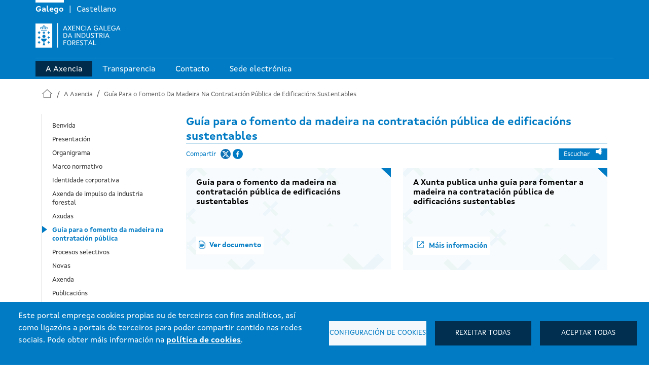

--- FILE ---
content_type: text/html; charset=UTF-8
request_url: https://xera.xunta.gal/gl/a-axencia/guia-fomento-madeira-contratacion-publica?p_p_id=82&p_p_lifecycle=1&p_p_state=normal&p_p_mode=view&_82_struts_action=/language/view&_82_languageId=es_ES&_82_redirect=/a-axencia/formacion
body_size: 48528
content:
<!DOCTYPE html>
<html lang="gl" dir="ltr">
  <head>
    <meta charset="utf-8" />
<link rel="canonical" href="https://xera.xunta.gal/gl/a-axencia/guia-fomento-madeira-contratacion-publica" />
<meta name="Generator" content="Drupal 10 (https://www.drupal.org)" />
<meta name="MobileOptimized" content="width" />
<meta name="HandheldFriendly" content="true" />
<meta name="viewport" content="width=device-width, initial-scale=1, shrink-to-fit=no" />
<meta http-equiv="x-ua-compatible" content="ie=edge" />
<link rel="icon" href="/sites/default/files/favicon_0.ico" type="image/vnd.microsoft.icon" />
<link rel="alternate" hreflang="gl" href="https://xera.xunta.gal/gl/a-axencia/guia-fomento-madeira-contratacion-publica" />
<link rel="alternate" hreflang="es" href="https://xera.xunta.gal/es/la-agencia/guia-fomento-madera-contratacion-publica" />

    <title>Guía para o fomento da madeira na contratación pública de edificacións sustentables | Axencia Galega da Industria Forestal</title>
    <link rel="stylesheet" media="all" href="/sites/default/files/css/css_Q2TMRCebfQB-fAqs9OgF0yefqaIvrD-5MLqoi9cuzng.css?delta=0&amp;language=gl&amp;theme=xera_theme&amp;include=eJxtjkkSwyAMBD9EzJMoAWOHGFBKEll-n83OIZXLaNTSoakZFgozyIZAPanC1NEPzphpVAtq9wp1eldD85EU7gahYEc0-KVypHp4PZW-uLQiF2MJlBJLLtz9t02zcDf07C4FV_XvnBrnUeEis6kJnUMkkcK-c_5Do4ByktHi7puY1_LU3TT3dZsnlelzeQACaGGH" />
<link rel="stylesheet" media="all" href="/sites/default/files/css/css_nhcwEqo_miIhwARiKHY1KlsOTZIm4BUKkAQAVoUoFJw.css?delta=1&amp;language=gl&amp;theme=xera_theme&amp;include=eJxtjkkSwyAMBD9EzJMoAWOHGFBKEll-n83OIZXLaNTSoakZFgozyIZAPanC1NEPzphpVAtq9wp1eldD85EU7gahYEc0-KVypHp4PZW-uLQiF2MJlBJLLtz9t02zcDf07C4FV_XvnBrnUeEis6kJnUMkkcK-c_5Do4ByktHi7puY1_LU3TT3dZsnlelzeQACaGGH" />

    <script type="application/json" data-drupal-selector="drupal-settings-json">{"path":{"baseUrl":"\/","pathPrefix":"gl\/","currentPath":"node\/22","currentPathIsAdmin":false,"isFront":false,"currentLanguage":"gl","currentQuery":{"_82_languageId":"es_ES","_82_redirect":"\/a-axencia\/formacion","_82_struts_action":"\/language\/view","p_p_id":"82","p_p_lifecycle":"1","p_p_mode":"view","p_p_state":"normal"}},"pluralDelimiter":"\u0003","suppressDeprecationErrors":true,"ajaxPageState":{"libraries":"[base64]","theme":"xera_theme","theme_token":null},"ajaxTrustedUrl":[],"gtm":{"tagId":null,"settings":{"data_layer":"dataLayer","include_classes":false,"allowlist_classes":"google\nnonGooglePixels\nnonGoogleScripts\nnonGoogleIframes","blocklist_classes":"customScripts\ncustomPixels","include_environment":false,"environment_id":"","environment_token":""},"tagIds":["GTM-MB78W57"]},"gtag":{"tagId":"","consentMode":false,"otherIds":[],"events":[],"additionalConfigInfo":[]},"simpleResponsiveTable":{"maxWidth":"767","modulePath":"modules\/custom\/simple_responsive_table"},"ckeditorAccordion":{"accordionStyle":{"collapseAll":null,"keepRowsOpen":null,"animateAccordionOpenAndClose":1,"openTabsWithHash":1}},"cookies":{"cookiesjsr":{"config":{"cookie":{"name":"xestion_cookies","expires":31536000000,"domain":"","sameSite":"Lax","secure":false},"library":{"libBasePath":"https:\/\/cdn.jsdelivr.net\/gh\/jfeltkamp\/cookiesjsr@1\/dist","libPath":"https:\/\/cdn.jsdelivr.net\/gh\/jfeltkamp\/cookiesjsr@1\/dist\/cookiesjsr.min.js","scrollLimit":0},"callback":{"method":"post","url":"\/gl\/cookies\/consent\/callback.json","headers":[]},"interface":{"openSettingsHash":"#editCookieSettings","showDenyAll":true,"denyAllOnLayerClose":false,"settingsAsLink":false,"availableLangs":["gl","es"],"defaultLang":"gl","groupConsent":false,"cookieDocs":false}},"services":{"functional":{"id":"functional","services":[{"key":"cookies","type":"functional","name":"Xesti\u00f3n de cookies","info":{"value":"","format":"full_html"},"uri":"","needConsent":false},{"key":"session","type":"functional","name":"Sesi\u00f3n","info":{"value":"","format":"full_html"},"uri":"","needConsent":false}],"weight":1},"tracking":{"id":"tracking","services":[{"key":"gtag","type":"tracking","name":"Google Tag Manager","info":{"value":"","format":"full_html"},"uri":"","needConsent":true},{"key":"recaptcha","type":"tracking","name":"reCAPTCHA","info":{"value":"","format":"full_html"},"uri":"","needConsent":true}],"weight":10}},"translation":{"langcode":"gl","bannerText":"Este portal emprega cookies propias ou de terceiros con fins anal\u00edticos, as\u00ed como ligaz\u00f3ns a portais de terceiros para poder compartir contido nas redes sociais. Pode obter m\u00e1is informaci\u00f3n na \u003Ca href=\u0022https:\/\/xera.xunta.gal\/gl\/aviso-legal\u0022\u003Epol\u00edtica de cookies\u003C\/a\u003E.","privacyPolicy":"Pol\u00edtica de privacidade","privacyUri":"","imprint":"Imprimir","imprintUri":"","cookieDocs":"Documentaci\u00f3n de cookies","cookieDocsUri":"\/cookies\/documentation","officialWebsite":"Sitio web oficial","denyAll":"Rexeitar todas","alwaysActive":"Sempre activas","settings":"Configuraci\u00f3n de cookies","acceptAll":"Aceptar todas","requiredCookies":"Cookies requiridas","cookieSettings":"Configuraci\u00f3n de cookies","close":"Close","readMore":"Ler m\u00e1is","allowed":"Permitido","denied":"Denegado","settingsAllServices":"Configuraci\u00f3ns para todos os servizos","saveSettings":"Gardar","default_langcode":"en","disclaimerText":"Toda a informaci\u00f3n sobre cookies est\u00e1 suxeita a cambios por parte dos provedores de servizos. Actualizamos esta informaci\u00f3n con regularidade.","disclaimerTextPosition":"above","processorDetailsLabel":"Detalles da empresa","processorLabel":"Empresa","processorWebsiteUrlLabel":"Sitio web da empresa","processorPrivacyPolicyUrlLabel":"Pol\u00edtica de privacidade da empresa","processorCookiePolicyUrlLabel":"Pol\u00edtica de cookies da empresa","processorContactLabel":"Datos de contacto para a protecci\u00f3n de datos","placeholderAcceptAllText":"Aceptar todas as cookies","functional":{"title":"Cookies para o funcionamento da web","details":"Util\u00edzanse para o control da aparici\u00f3n e aceptaci\u00f3n do propio aviso de xesti\u00f3n de cookies e para almacenar un identificador \u00fanico de sesi\u00f3n."},"tracking":{"title":"Cookies para anal\u00edtica e servizos","details":"Util\u00edzanse para xerar un identificador de usuario \u00fanico, utilizado para facer reconto de cantas veces visita o sitio un usuario, as\u00ed como a data da primeira e a \u00faltima vez que visitou a web. Rexistran a data e hora de acceso a calquera das p\u00e1xinas do portal. Comproban a necesidade de manter a sesi\u00f3n dun usuario aberta ou crear unha nova. Identifican a sesi\u00f3n do usuario, para recoller a localizaci\u00f3n xeogr\u00e1fica aproximada do computador que accede ao portal."}}},"cookiesTexts":{"langcode":"gl","bannerText":"Este portal emprega cookies propias ou de terceiros con fins anal\u00edticos, as\u00ed como ligaz\u00f3ns a portais de terceiros para poder compartir contido nas redes sociais. Pode obter m\u00e1is informaci\u00f3n na \u003Ca href=\u0022[site:legal-notice-url]\u0022\u003Epol\u00edtica de cookies\u003C\/a\u003E.","privacyPolicy":"Pol\u00edtica de privacidade","privacyUri":"","imprint":"Imprimir","imprintUri":"","cookieDocs":"Documentaci\u00f3n de cookies","cookieDocsUri":"\/cookies\/documentation","officialWebsite":"Sitio web oficial","denyAll":"Rexeitar todas","alwaysActive":"Sempre activas","settings":"Configuraci\u00f3n de cookies","acceptAll":"Aceptar todas","requiredCookies":"Cookies requiridas","cookieSettings":"Configuraci\u00f3n de cookies","close":"Close","readMore":"Ler m\u00e1is","allowed":"Permitido","denied":"Denegado","settingsAllServices":"Configuraci\u00f3ns para todos os servizos","saveSettings":"Gardar","default_langcode":"en","disclaimerText":"Toda a informaci\u00f3n sobre cookies est\u00e1 suxeita a cambios por parte dos provedores de servizos. Actualizamos esta informaci\u00f3n con regularidade.","disclaimerTextPosition":"above","processorDetailsLabel":"Detalles da empresa","processorLabel":"Empresa","processorWebsiteUrlLabel":"Sitio web da empresa","processorPrivacyPolicyUrlLabel":"Pol\u00edtica de privacidade da empresa","processorCookiePolicyUrlLabel":"Pol\u00edtica de cookies da empresa","processorContactLabel":"Datos de contacto para a protecci\u00f3n de datos","placeholderAcceptAllText":"Aceptar todas as cookies"},"services":{"cookies":{"uuid":null,"langcode":"gl","status":true,"dependencies":[],"id":"cookies","label":"Xesti\u00f3n de cookies","group":"functional","info":{"value":"","format":"full_html"},"consentRequired":false,"purpose":"","processor":"","processorContact":"","processorUrl":"","processorPrivacyPolicyUrl":"","processorCookiePolicyUrl":"","placeholderMainText":"Este contido est\u00e1 bloqueado porque non se aceptaron as cookies de Xesti\u00f3n de Cookies.","placeholderAcceptText":"S\u00f3 aceptar cookies de Xesti\u00f3n de Cookies."},"gtag":{"uuid":null,"langcode":"gl","status":true,"dependencies":{"enforced":{"module":["cookies_gtag"]}},"id":"gtag","label":"Google Tag Manager","group":"tracking","info":{"value":"","format":"full_html"},"consentRequired":true,"purpose":"","processor":"","processorContact":"","processorUrl":"","processorPrivacyPolicyUrl":"","processorCookiePolicyUrl":"","placeholderMainText":"Este contido est\u00e1 bloqueado porque non se aceptaron as cookies de Google Tag Manager.","placeholderAcceptText":"S\u00f3 aceptar cookies de Google Tag Manager."},"recaptcha":{"uuid":null,"langcode":"gl","status":true,"dependencies":{"enforced":{"module":["cookies_recaptcha"]}},"id":"recaptcha","label":"reCAPTCHA","group":"tracking","info":{"value":"","format":"full_html"},"consentRequired":true,"purpose":"","processor":"","processorContact":"","processorUrl":"","processorPrivacyPolicyUrl":"","processorCookiePolicyUrl":"","placeholderMainText":"Este contido est\u00e1 bloqueado porque non se aceptaron as cookies de reCAPTCHA.","placeholderAcceptText":"S\u00f3 aceptar cookies de reCAPTCHA."},"session":{"uuid":null,"langcode":"gl","status":true,"dependencies":[],"id":"session","label":"Sesi\u00f3n","group":"functional","info":{"value":"","format":"full_html"},"consentRequired":false,"purpose":"","processor":"","processorContact":"","processorUrl":"","processorPrivacyPolicyUrl":"","processorCookiePolicyUrl":"","placeholderMainText":"Este contido est\u00e1 bloqueado porque non se aceptaron as cookies de Sesi\u00f3n.","placeholderAcceptText":"S\u00f3 aceptar cookies de Sesi\u00f3n."},"video":{"uuid":null,"langcode":"gl","status":false,"dependencies":{"enforced":{"module":["cookies_video"]}},"id":"video","label":"V\u00eddeo proporcionado por Youtube, Vimeo","group":"video","info":{"value":"","format":"full_html"},"consentRequired":true,"purpose":"","processor":"","processorContact":"","processorUrl":"","processorPrivacyPolicyUrl":"","processorCookiePolicyUrl":"","placeholderMainText":"Este contido est\u00e1 bloqueado porque non se aceptaron as cookies de V\u00eddeo.","placeholderAcceptText":"S\u00f3 aceptar cookies de V\u00eddeo."}},"groups":{"functional":{"uuid":null,"langcode":"gl","status":true,"dependencies":[],"id":"functional","label":"Funcional","weight":1,"title":"Cookies para o funcionamento da web","details":"Util\u00edzanse para o control da aparici\u00f3n e aceptaci\u00f3n do propio aviso de xesti\u00f3n de cookies e para almacenar un identificador \u00fanico de sesi\u00f3n."},"social":{"uuid":null,"langcode":"gl","status":true,"dependencies":[],"id":"social","label":"Plugins sociais","weight":20,"title":"Plugins sociais","details":"Os widgets de redes sociais ofrecen contidos adicionais publicados orixinalmente en plataformas de terceiros."},"tracking":{"uuid":null,"langcode":"gl","status":true,"dependencies":[],"id":"tracking","label":"Seguimento","weight":10,"title":"Cookies para anal\u00edtica e servizos","details":"Util\u00edzanse para xerar un identificador de usuario \u00fanico, utilizado para facer reconto de cantas veces visita o sitio un usuario, as\u00ed como a data da primeira e a \u00faltima vez que visitou a web. Rexistran a data e hora de acceso a calquera das p\u00e1xinas do portal. Comproban a necesidade de manter a sesi\u00f3n dun usuario aberta ou crear unha nova. Identifican a sesi\u00f3n do usuario, para recoller a localizaci\u00f3n xeogr\u00e1fica aproximada do computador que accede ao portal."},"video":{"uuid":null,"langcode":"gl","status":true,"dependencies":[],"id":"video","label":"V\u00eddeos","weight":40,"title":"Cookies para elementos multimedia","details":"Util\u00edzanse para rexistrar as preferencias do reprodutor de v\u00eddeo do usuario ao ver v\u00eddeos incrustados de Youtube e Vimeo."}}},"user":{"uid":0,"permissionsHash":"0e0222048b0757de7a6b084c967a865c212697bace9dd1446f430dec4f76a858"}}</script>
<script src="/sites/default/files/js/js_h1N-WO86e4IfkRBL3sOaOI_6dHU4MuWZSpNou4K72JI.js?scope=header&amp;delta=0&amp;language=gl&amp;theme=xera_theme&amp;include=eJxljlEKAjEMRC9Ut0cq2TbG7rZJSYKst9eCK6g_mQwPhme1j4ZJ0Yaw1Tsmh7VhpCYrtIv5o1WmcKBC8hv2P5JF9oqWyIHiPIFEqM2d2ft3_cVAC2xwhLxjqS6aIGfRUoXj51uuKuzIJchAfqlCsYGwo8YVrOZTIb5zM11y4QDdkSCddAqjPQFL2l3Y"></script>
<script src="/modules/contrib/google_tag/js/gtm.js?t8qpl5" type="text/plain" id="cookies_gtag_gtm" data-cookieconsent="gtag"></script>
<script src="/modules/contrib/google_tag/js/gtag.js?t8qpl5" type="text/plain" id="cookies_gtag_gtag" data-cookieconsent="gtag"></script>
<script src="/modules/contrib/google_tag/js/gtag.ajax.js?t8qpl5" type="text/plain" id="cookies_gtag_gtag_ajax" data-cookieconsent="gtag"></script>
<script src="/modules/contrib/cookies/js/cookiesjsr.conf.js?v=10.3.5" defer></script>

  </head>
  <body class="layout-one-sidebar layout-sidebar-first has-featured-top page-node-22 path-node node--type-page">
      
<div id="cookiesjsr"></div>
<noscript><iframe src="https://www.googletagmanager.com/ns.html?id=GTM-MB78W57"
                  height="0" width="0" style="display:none;visibility:hidden"
                  title="Google Tag Manager technical | t" tabindex="-1"
                  aria-hidden="true"></iframe></noscript>

      <div class="dialog-off-canvas-main-canvas" data-off-canvas-main-canvas>
    <div id="page-wrapper">
  <div id="page">
    <header id="header" class="header" role="banner" aria-label="Cabeceira do sitio">
    <a href="#main-content" class="visually-hidden focusable skip-link">
      Ir o contido principal
    </a>
                        <nav class="navbar navbar-dark bg-secondary" id="navbar-top" aria-label="Menú de idioma">
          <div class="container">
              
              
                              <div class="form-inline navbar-form ml-auto">
                    <section class="row region region-top-header-form">
    <div class="language-switcher-language-url block block-language block-language-blocklanguage-interface" id="block-selectordeidioma" role="navigation" aria-label="Bloque con selector de idioma">
  
    
      <div class="content">
      

  <nav class="links nav links-inline" aria-label="Selector de idioma"><span hreflang="gl" data-drupal-link-query="{&quot;_82_languageId&quot;:&quot;es_ES&quot;,&quot;_82_redirect&quot;:&quot;\/a-axencia\/formacion&quot;,&quot;_82_struts_action&quot;:&quot;\/language\/view&quot;,&quot;p_p_id&quot;:&quot;82&quot;,&quot;p_p_lifecycle&quot;:&quot;1&quot;,&quot;p_p_mode&quot;:&quot;view&quot;,&quot;p_p_state&quot;:&quot;normal&quot;}" data-drupal-link-system-path="node/22" class="gl nav-link is-active" aria-current="page"><a href="/gl/a-axencia/guia-fomento-madeira-contratacion-publica?_82_languageId=es_ES&amp;_82_redirect=/a-axencia/formacion&amp;_82_struts_action=/language/view&amp;p_p_id=82&amp;p_p_lifecycle=1&amp;p_p_mode=view&amp;p_p_state=normal" class="language-link is-active" lang="gl" hreflang="gl" data-drupal-link-query="{&quot;_82_languageId&quot;:&quot;es_ES&quot;,&quot;_82_redirect&quot;:&quot;\/a-axencia\/formacion&quot;,&quot;_82_struts_action&quot;:&quot;\/language\/view&quot;,&quot;p_p_id&quot;:&quot;82&quot;,&quot;p_p_lifecycle&quot;:&quot;1&quot;,&quot;p_p_mode&quot;:&quot;view&quot;,&quot;p_p_state&quot;:&quot;normal&quot;}" data-drupal-link-system-path="node/22" aria-current="page">Galego</a></span><span hreflang="es" data-drupal-link-query="{&quot;_82_languageId&quot;:&quot;es_ES&quot;,&quot;_82_redirect&quot;:&quot;\/a-axencia\/formacion&quot;,&quot;_82_struts_action&quot;:&quot;\/language\/view&quot;,&quot;p_p_id&quot;:&quot;82&quot;,&quot;p_p_lifecycle&quot;:&quot;1&quot;,&quot;p_p_mode&quot;:&quot;view&quot;,&quot;p_p_state&quot;:&quot;normal&quot;}" data-drupal-link-system-path="node/22" class="es nav-link"><a href="/es/la-agencia/guia-fomento-madera-contratacion-publica?_82_languageId=es_ES&amp;_82_redirect=/a-axencia/formacion&amp;_82_struts_action=/language/view&amp;p_p_id=82&amp;p_p_lifecycle=1&amp;p_p_mode=view&amp;p_p_state=normal" class="language-link" lang="es" hreflang="es" data-drupal-link-query="{&quot;_82_languageId&quot;:&quot;es_ES&quot;,&quot;_82_redirect&quot;:&quot;\/a-axencia\/formacion&quot;,&quot;_82_struts_action&quot;:&quot;\/language\/view&quot;,&quot;p_p_id&quot;:&quot;82&quot;,&quot;p_p_lifecycle&quot;:&quot;1&quot;,&quot;p_p_mode&quot;:&quot;view&quot;,&quot;p_p_state&quot;:&quot;normal&quot;}" data-drupal-link-system-path="node/22">Castellano</a></span></nav>

    </div>
  </div>

  </section>

                </div>
                                  </nav>
                <nav class="navbar navbar-dark bg-primary navbar-expand-lg" id="navbar-main" aria-label="Enlace a la home">
          <div class="container">
                <a href="/gl" title="Inicio" rel="home" class="navbar-brand">
          <img src="/themes/custom/xera_theme/logo.svg" alt="Axencia Galega da Industria Forestal" class="img-fluid d-inline-block align-top" />
        <span class="ml-2 d-none d-md-inline"></span>
  </a>


                          <button class="navbar-toggler navbar-toggler-right collapsed" type="button" data-toggle="collapse" data-target="#CollapsingNavbar" aria-controls="CollapsingNavbar" aria-expanded="false" aria-label="Botón de navegación"><span class="navbar-toggler-icon"></span></button>
          </div>
        </nav>
          </header>

    
                      <div class="featured-top">
          <aside class="featured-top__inner section container clearfix" aria-label="Contenedor del menú de negación principal">
              <section class="row region region-featured-top">
    <nav aria-label="Menú principal" id="block-xera-theme-main-menu" class="block block-menu navigation menu--main">
            
    

        
              <ul class="clearfix nav navbar-nav">
                          <li class="nav-item menu-item--expanded active dropdown">
                          <a href="/gl/a-axencia/benvida" class="nav-link active nav-link--gl-a-axencia-benvida" aria-expanded="false" aria-haspopup="true" data-drupal-link-system-path="node/20">A Axencia</a>
          <div class="icon-open">
            <img class="icon-white" alt="Desplegar menú" src="/themes/custom/xera_theme/images/icons/icon-down-menu.svg">
          </div>
                        <ul class="dropdown-menu">
                          <li class="dropdown-item">
                          <a href="/gl/a-axencia/benvida" class="nav-link--gl-a-axencia-benvida" data-drupal-link-system-path="node/20">Benvida</a>
              </li>
                      <li class="dropdown-item">
                          <a href="/gl/a-axencia/presentacion" class="nav-link--gl-a-axencia-presentacion" data-drupal-link-system-path="node/24">Presentación</a>
              </li>
                      <li class="dropdown-item">
                          <a href="/gl/a-axencia/organigrama" class="nav-link--gl-a-axencia-organigrama" data-drupal-link-system-path="node/25">Organigrama</a>
              </li>
                      <li class="dropdown-item">
                          <a href="/gl/a-axencia/marco-normativo" class="nav-link--gl-a-axencia-marco-normativo" data-drupal-link-system-path="node/26">Marco normativo</a>
              </li>
                      <li class="dropdown-item menu-item--expanded dropdown">
                          <a href="/gl/a-axencia/identidade-corporativa" class="nav-link--gl-a-axencia-identidade-corporativa" aria-expanded="false" aria-haspopup="true" data-drupal-link-system-path="node/27">Identidade corporativa</a>
          <div class="icon-open">
            <img class="icon-white" alt="Desplegar menú" src="/themes/custom/xera_theme/images/icons/icon-down-menu.svg">
          </div>
                        <ul class="dropdown-menu">
                          <li class="dropdown-item">
                          <a href="/gl/a-axencia/identidade-corporativa/xera" class="nav-link--gl-a-axencia-identidade-corporativa-xera" data-drupal-link-system-path="node/44">Xera</a>
              </li>
                      <li class="dropdown-item">
                          <a href="/gl/a-axencia/identidade-corporativa/xunta-de-galicia" class="nav-link--gl-a-axencia-identidade-corporativa-xunta-de-galicia" data-drupal-link-system-path="node/45">Xunta de Galicia</a>
              </li>
        </ul>
  
              </li>
                      <li class="dropdown-item">
                          <a href="/gl/a-axencia/axenda-de-impulso-da-industria-forestal" class="nav-link--gl-a-axencia-axenda-de-impulso-da-industria-forestal" data-drupal-link-system-path="node/177">Axenda de impulso da industria forestal</a>
              </li>
                      <li class="dropdown-item menu-item--expanded dropdown">
                          <a href="/gl/a-axencia/axudas" class="nav-link--gl-a-axencia-axudas" aria-expanded="false" aria-haspopup="true" data-drupal-link-system-path="node/21">Axudas</a>
          <div class="icon-open">
            <img class="icon-white" alt="Desplegar menú" src="/themes/custom/xera_theme/images/icons/icon-down-menu.svg">
          </div>
                        <ul class="dropdown-menu">
                          <li class="dropdown-item">
                          <a href="/gl/a-axencia/axudas/axudas-2025" class="nav-link--gl-a-axencia-axudas-axudas-2025" data-drupal-link-system-path="taxonomy/term/12">Axudas 2025</a>
              </li>
                      <li class="dropdown-item">
                          <a href="/gl/a-axencia/axudas/axudas-2024" class="nav-link--gl-a-axencia-axudas-axudas-2024" data-drupal-link-system-path="taxonomy/term/11">Axudas 2024</a>
              </li>
                      <li class="dropdown-item">
                          <a href="/gl/a-axencia/axudas/axudas-2023" class="nav-link--gl-a-axencia-axudas-axudas-2023" data-drupal-link-system-path="taxonomy/term/3">Axudas 2023</a>
              </li>
                      <li class="dropdown-item">
                          <a href="/gl/a-axencia/axudas/axudas-2022" class="nav-link--gl-a-axencia-axudas-axudas-2022" data-drupal-link-system-path="taxonomy/term/1">Axudas 2022</a>
              </li>
                      <li class="dropdown-item">
                          <a href="/gl/a-axencia/axudas/axudas-2021" class="nav-link--gl-a-axencia-axudas-axudas-2021" data-drupal-link-system-path="taxonomy/term/2">Axudas 2021</a>
              </li>
                      <li class="dropdown-item">
                          <a href="/gl/a-axencia/axudas/axudas-2020" class="nav-link--gl-a-axencia-axudas-axudas-2020" data-drupal-link-system-path="taxonomy/term/4">Axudas 2020</a>
              </li>
                      <li class="dropdown-item">
                          <a href="/gl/a-axencia/axudas/axudas-2019" class="nav-link--gl-a-axencia-axudas-axudas-2019" data-drupal-link-system-path="taxonomy/term/7">Axudas 2019</a>
              </li>
                      <li class="dropdown-item">
                          <a href="/gl/a-axencia/axudas/axudas-2018" class="nav-link--gl-a-axencia-axudas-axudas-2018" data-drupal-link-system-path="taxonomy/term/8">Axudas 2018</a>
              </li>
        </ul>
  
              </li>
                      <li class="dropdown-item active">
                          <a href="/gl/a-axencia/guia-fomento-madeira-contratacion-publica" class="active nav-link--gl-a-axencia-guia-fomento-madeira-contratacion-publica" data-drupal-link-system-path="node/22">Guía para o fomento da madeira na contratación pública</a>
              </li>
                      <li class="dropdown-item">
                          <a href="/gl/a-axencia/procesos-selectivos" class="nav-link--gl-a-axencia-procesos-selectivos" data-drupal-link-system-path="node/195">Procesos selectivos</a>
              </li>
                      <li class="dropdown-item">
                          <a href="/gl/a-axencia/novas" class="nav-link--gl-a-axencia-novas" data-drupal-link-system-path="node/10">Novas</a>
              </li>
                      <li class="dropdown-item">
                          <a href="/gl/a-axencia/axenda" class="nav-link--gl-a-axencia-axenda" data-drupal-link-system-path="node/11">Axenda</a>
              </li>
                      <li class="dropdown-item">
                          <a href="/gl/a-axencia/publicacions" class="nav-link--gl-a-axencia-publicacions" data-drupal-link-system-path="node/12">Publicacións</a>
              </li>
                      <li class="dropdown-item">
                          <a href="/gl/a-axencia/proxectos" class="nav-link--gl-a-axencia-proxectos" data-drupal-link-system-path="node/257">Proxectos</a>
              </li>
                      <li class="dropdown-item">
                          <a href="https://elasxeransector.xunta.gal/" class="nav-link-https--elasxeransectorxuntagal-">Elas xeran sector</a>
              </li>
                      <li class="dropdown-item menu-item--expanded dropdown">
                          <a href="/gl/a-axencia/simposio-frondosas-2024" class="nav-link--gl-a-axencia-simposio-frondosas-2024" aria-expanded="false" aria-haspopup="true" data-drupal-link-system-path="node/239">Simposio frondosas 2024</a>
          <div class="icon-open">
            <img class="icon-white" alt="Desplegar menú" src="/themes/custom/xera_theme/images/icons/icon-down-menu.svg">
          </div>
                        <ul class="dropdown-menu">
                          <li class="dropdown-item">
                          <a href="https://docs.google.com/forms/d/1XXkGKslHBndp6yg2OnRPbovAZKtHOnziBANsNJG4LzU/viewform?ts=659fcdac&amp;edit_requested=true" class="nav-link-https--docsgooglecom-forms-d-1xxkgkslhbndp6yg2onrpbovazkthonzibansnjg4lzu-viewformts659fcdacedit-requestedtrue">Inscrición</a>
              </li>
                      <li class="dropdown-item">
                          <a href="/gl/a-axencia/simposio-frondosas-2024/informacion-practica" class="nav-link--gl-a-axencia-simposio-frondosas-2024-informacion-practica" data-drupal-link-system-path="node/250">Información práctica</a>
              </li>
                      <li class="dropdown-item">
                          <a href="/gl/a-axencia/simposio-frondosas-2024/ponentes" class="nav-link--gl-a-axencia-simposio-frondosas-2024-ponentes" data-drupal-link-system-path="node/252">Ponentes</a>
              </li>
        </ul>
  
              </li>
        </ul>
  
              </li>
                      <li class="nav-item menu-item--expanded dropdown">
                          <a href="/gl/transparencia" class="nav-link nav-link--gl-transparencia" aria-expanded="false" aria-haspopup="true" data-drupal-link-system-path="node/3">Transparencia</a>
          <div class="icon-open">
            <img class="icon-white" alt="Desplegar menú" src="/themes/custom/xera_theme/images/icons/icon-down-menu.svg">
          </div>
                        <ul class="dropdown-menu">
                          <li class="dropdown-item">
                          <a href="https://www.contratosdegalicia.gal/consultaOrganismo.jsp?lang=gl&amp;ID=800&amp;N=329&amp;OR=329&amp;SORT=2&amp;ORDER=2" class="nav-link-https--wwwcontratosdegaliciagal-consultaorganismojsplangglid800n329or329sort2order2">Perfil do contratante</a>
              </li>
                      <li class="dropdown-item">
                          <a href="/gl/transparencia/convenios-de-colaboracion" class="nav-link--gl-transparencia-convenios-de-colaboracion" data-drupal-link-system-path="node/31">Convenios de colaboración</a>
              </li>
                      <li class="dropdown-item">
                          <a href="/gl/transparencia/suxerencias-na-normativa" class="nav-link--gl-transparencia-suxerencias-na-normativa" data-drupal-link-system-path="node/32">Suxestións a normativa en tramitación</a>
              </li>
                      <li class="dropdown-item">
                          <a href="/gl/transparencia/retribucions-de-altos-cargos" class="nav-link--gl-transparencia-retribucions-de-altos-cargos" data-drupal-link-system-path="node/33">Retribucións de altos cargos</a>
              </li>
                      <li class="dropdown-item">
                          <a href="/gl/transparencia/contas-anuais" class="nav-link--gl-transparencia-contas-anuais" data-drupal-link-system-path="node/34">Contas anuais</a>
              </li>
        </ul>
  
              </li>
                      <li class="nav-item">
                          <a href="/gl/contacto" class="nav-link nav-link--gl-contacto" data-drupal-link-system-path="node/4">Contacto</a>
              </li>
                      <li class="nav-item">
                          <a href="https://sede.xunta.gal/portada" class="nav-link nav-link-https--sedexuntagal-portada">Sede electrónica</a>
              </li>
        </ul>
  


  </nav>

  </section>

          </aside>
        </div>
              <div id="main-wrapper" class="layout-main-wrapper clearfix">
              <div id="main" class="container">
            <div data-drupal-messages-fallback class="hidden"></div>
<div id="block-xera-theme-breadcrumbs" class="block block-system block-system-breadcrumb-block">
  
    
      <div class="content">
      

<div class="container">
  <nav aria-label="migas">
    <ol class="breadcrumb">
                                                          <li class="breadcrumb-item">
              <a href="/gl"> <img src="/themes/custom/xera_theme/images/icons/ic_home.svg" alt="Inicio" /></a>
            </li>
                                                              <li class="breadcrumb-item">
              <a href="/gl/a-axencia/benvida">A Axencia</a>
            </li>
                                                  <li class="breadcrumb-item active">
              Guía Para o Fomento Da Madeira Na Contratación Pública de Edificacións Sustentables
            </li>
                                    </ol>
  </nav>
</div>

    </div>
  </div>


          <div class="row row-offcanvas row-offcanvas-left clearfix">
              <main class="main-content col" id="content">
                                <section class="section">
                  <a id="main-content" tabindex="-1"></a>
                    <div id="block-xera-theme-page-title" class="block block-core block-page-title-block">
  
    
      <div class="content">
      
  <h1 class="title"><span class="field field--name-title field--type-string field--label-hidden">Guía para o fomento da madeira na contratación pública de edificacións sustentables</span>
</h1>


    </div>
  </div>
  
  <div class="row share-listen">
    <div class="col-md-6">
      <div class="share">
        <span>Compartir</span>
        <a href="https://twitter.com/share?url=https://xera.xunta.gal/gl/a-axencia/guia-fomento-madeira-contratacion-publica&text="><img src="/themes/custom/xera_theme/images/icons/ico_x_azul.svg" alt="Compartir en X (antigo Twitter)"></a>
        <a href="https://www.facebook.com/sharer.php?u=https://xera.xunta.gal/gl/a-axencia/guia-fomento-madeira-contratacion-publica"><img src="/themes/custom/xera_theme/images/icons/ic_facebook.svg" alt="Compartir en Facebook"></a>
      </div>
    </div>
    <div class="col-md-6">

      <div id="block-openreadspeakerblock" class="block block-open-readspeaker block-open-readspeaker-block">
        
                
                  <div class="content">
            
<div class="open-readspeaker-ui">
  <div id="readspeaker_button" class="rs_skip rsbtn rs_preserve">
    <a class="rsbtn_play open-readspeaker-button" title="Escucha esta página usando ReadSpeaker" accesskey="L" href="//app-eu.readspeaker.com/cgi-bin/rsent?customerid=5356&amp;lang=gl_es&amp;readid=block-xera-theme-content&amp;url=https%3A%2F%2Fxera.xunta.gal%2Fgl%2Fa-axencia%2Fguia-fomento-madeira-contratacion-publica%3Fp_p_id%3D82%26p_p_lifecycle%3D1%26p_p_state%3Dnormal%26p_p_mode%3Dview%26_82_struts_action%3D%2Flanguage%2Fview%26_82_languageId%3Des_ES%26_82_redirect%3D%2Fa-axencia%2Fformacion">
      <span class="rsbtn_left rsimg rspart"><span class="rsbtn_text"><span>Escuchar</span></span></span>
      <span class="rsbtn_right rsimg rsplay rspart"></span>
    </a>
  </div>
</div>

          </div>
              </div>


    </div>
  </div>
<div id="block-xera-theme-content" class="block block-system block-system-main-block">
  
    
      <div class="content">
      

<article class="node node--type-page node--view-mode-full clearfix">
  <header>
    
        
      </header>
  <div class="node__content clearfix">
    


  </div>
</article>

    </div>
  </div>
<div class="views-element-container block block-views block-views-blockformacion-block-1" id="block-views-block-formacion-block-1">
  
    
      <div class="content">
      <div><div class="view view-formacion view-id-formacion view-display-id-block_1 js-view-dom-id-68bf86896003b4eb63c1bd37402d42925418faefd4f184e4f1c37fff478a1ff9">
  
    
      
      <div class="view-content row">
      

  <div class="col-md-4 col-publicacions col-formacion">
  <div class="col-wrapper section-closed">
    <h4>Guía para o fomento da madeira na contratación pública de edificacións sustentables</h4>
          <div class="no-body"></div>
        <div class="sobretexto">
      <a href="#"></a>
    </div>
  </div>
  <div class="publi-btn">
                              <a href="/sites/default/files/formacion/GUIA%20USO%20MADERA%20CONSTRUCCION%20PUBLICA%20XERA_gl_v1.pdf"><img alt="Ver documento" src="/themes/custom/xera_theme/images/icons/ic_programa.svg">
                          Ver documento
                      </a>
                                </div>
</div>
  <div class="col-md-4 col-publicacions col-formacion">
  <div class="col-wrapper section-closed">
    <h4>A Xunta publica unha guía para fomentar a madeira na contratación pública de edificacións sustentables</h4>
          <div class="no-body"></div>
        <div class="sobretexto">
      <a href="#"></a>
    </div>
  </div>
  <div class="publi-btn">
                                          <a class="info" href="https://xera.xunta.gal/gl/a-axencia/novas/xunta-publica-unha-guia-para-fomentar-madeira-na-contratacion-publica-de" target="_blank"><img alt="Máis información" src="/themes/custom/xera_theme/images/icons/ic_mais_info.svg">
                              Máis información
                          </a>
                                </div>
</div>

    </div>
  
      
          </div>
</div>

    </div>
  </div>


                </section>
              </main>
                          <div class="sidebar_first sidebar col-md-4 order-first" id="sidebar_first">
                <aside class="section" aria-label="Contenedor del menú de negación de sección">
                    <nav aria-labelledby="block-navegacionprincipal-menu" id="block-navegacionprincipal" class="block block-menu navigation menu--main">
            
    

        
              <ul class="clearfix nav navbar-nav">
                          <li class="nav-item">
                          <a href="/gl/a-axencia/benvida" class="nav-link nav-link--gl-a-axencia-benvida" data-drupal-link-system-path="node/20">Benvida</a>
              </li>
                      <li class="nav-item">
                          <a href="/gl/a-axencia/presentacion" class="nav-link nav-link--gl-a-axencia-presentacion" data-drupal-link-system-path="node/24">Presentación</a>
              </li>
                      <li class="nav-item">
                          <a href="/gl/a-axencia/organigrama" class="nav-link nav-link--gl-a-axencia-organigrama" data-drupal-link-system-path="node/25">Organigrama</a>
              </li>
                      <li class="nav-item">
                          <a href="/gl/a-axencia/marco-normativo" class="nav-link nav-link--gl-a-axencia-marco-normativo" data-drupal-link-system-path="node/26">Marco normativo</a>
              </li>
                      <li class="nav-item menu-item--expanded dropdown">
                          <a href="/gl/a-axencia/identidade-corporativa" class="nav-link nav-link--gl-a-axencia-identidade-corporativa" aria-expanded="false" aria-haspopup="true" data-drupal-link-system-path="node/27">Identidade corporativa</a>
          <div class="icon-open">
            <img class="icon-white" alt="Desplegar menú" src="/themes/custom/xera_theme/images/icons/icon-down-menu.svg">
          </div>
                        <ul class="dropdown-menu">
                          <li class="dropdown-item">
                          <a href="/gl/a-axencia/identidade-corporativa/xera" class="nav-link--gl-a-axencia-identidade-corporativa-xera" data-drupal-link-system-path="node/44">Xera</a>
              </li>
                      <li class="dropdown-item">
                          <a href="/gl/a-axencia/identidade-corporativa/xunta-de-galicia" class="nav-link--gl-a-axencia-identidade-corporativa-xunta-de-galicia" data-drupal-link-system-path="node/45">Xunta de Galicia</a>
              </li>
        </ul>
  
              </li>
                      <li class="nav-item">
                          <a href="/gl/a-axencia/axenda-de-impulso-da-industria-forestal" class="nav-link nav-link--gl-a-axencia-axenda-de-impulso-da-industria-forestal" data-drupal-link-system-path="node/177">Axenda de impulso da industria forestal</a>
              </li>
                      <li class="nav-item menu-item--expanded dropdown">
                          <a href="/gl/a-axencia/axudas" class="nav-link nav-link--gl-a-axencia-axudas" aria-expanded="false" aria-haspopup="true" data-drupal-link-system-path="node/21">Axudas</a>
          <div class="icon-open">
            <img class="icon-white" alt="Desplegar menú" src="/themes/custom/xera_theme/images/icons/icon-down-menu.svg">
          </div>
                        <ul class="dropdown-menu">
                          <li class="dropdown-item">
                          <a href="/gl/a-axencia/axudas/axudas-2025" class="nav-link--gl-a-axencia-axudas-axudas-2025" data-drupal-link-system-path="taxonomy/term/12">Axudas 2025</a>
              </li>
                      <li class="dropdown-item">
                          <a href="/gl/a-axencia/axudas/axudas-2024" class="nav-link--gl-a-axencia-axudas-axudas-2024" data-drupal-link-system-path="taxonomy/term/11">Axudas 2024</a>
              </li>
                      <li class="dropdown-item">
                          <a href="/gl/a-axencia/axudas/axudas-2023" class="nav-link--gl-a-axencia-axudas-axudas-2023" data-drupal-link-system-path="taxonomy/term/3">Axudas 2023</a>
              </li>
                      <li class="dropdown-item">
                          <a href="/gl/a-axencia/axudas/axudas-2022" class="nav-link--gl-a-axencia-axudas-axudas-2022" data-drupal-link-system-path="taxonomy/term/1">Axudas 2022</a>
              </li>
                      <li class="dropdown-item">
                          <a href="/gl/a-axencia/axudas/axudas-2021" class="nav-link--gl-a-axencia-axudas-axudas-2021" data-drupal-link-system-path="taxonomy/term/2">Axudas 2021</a>
              </li>
                      <li class="dropdown-item">
                          <a href="/gl/a-axencia/axudas/axudas-2020" class="nav-link--gl-a-axencia-axudas-axudas-2020" data-drupal-link-system-path="taxonomy/term/4">Axudas 2020</a>
              </li>
                      <li class="dropdown-item">
                          <a href="/gl/a-axencia/axudas/axudas-2019" class="nav-link--gl-a-axencia-axudas-axudas-2019" data-drupal-link-system-path="taxonomy/term/7">Axudas 2019</a>
              </li>
                      <li class="dropdown-item">
                          <a href="/gl/a-axencia/axudas/axudas-2018" class="nav-link--gl-a-axencia-axudas-axudas-2018" data-drupal-link-system-path="taxonomy/term/8">Axudas 2018</a>
              </li>
        </ul>
  
              </li>
                      <li class="nav-item active">
                          <a href="/gl/a-axencia/guia-fomento-madeira-contratacion-publica" class="nav-link active nav-link--gl-a-axencia-guia-fomento-madeira-contratacion-publica" data-drupal-link-system-path="node/22">Guía para o fomento da madeira na contratación pública</a>
              </li>
                      <li class="nav-item">
                          <a href="/gl/a-axencia/procesos-selectivos" class="nav-link nav-link--gl-a-axencia-procesos-selectivos" data-drupal-link-system-path="node/195">Procesos selectivos</a>
              </li>
                      <li class="nav-item">
                          <a href="/gl/a-axencia/novas" class="nav-link nav-link--gl-a-axencia-novas" data-drupal-link-system-path="node/10">Novas</a>
              </li>
                      <li class="nav-item">
                          <a href="/gl/a-axencia/axenda" class="nav-link nav-link--gl-a-axencia-axenda" data-drupal-link-system-path="node/11">Axenda</a>
              </li>
                      <li class="nav-item">
                          <a href="/gl/a-axencia/publicacions" class="nav-link nav-link--gl-a-axencia-publicacions" data-drupal-link-system-path="node/12">Publicacións</a>
              </li>
                      <li class="nav-item">
                          <a href="/gl/a-axencia/proxectos" class="nav-link nav-link--gl-a-axencia-proxectos" data-drupal-link-system-path="node/257">Proxectos</a>
              </li>
                      <li class="nav-item">
                          <a href="https://elasxeransector.xunta.gal/" class="nav-link nav-link-https--elasxeransectorxuntagal-">Elas xeran sector</a>
              </li>
                      <li class="nav-item menu-item--expanded dropdown">
                          <a href="/gl/a-axencia/simposio-frondosas-2024" class="nav-link nav-link--gl-a-axencia-simposio-frondosas-2024" aria-expanded="false" aria-haspopup="true" data-drupal-link-system-path="node/239">Simposio frondosas 2024</a>
          <div class="icon-open">
            <img class="icon-white" alt="Desplegar menú" src="/themes/custom/xera_theme/images/icons/icon-down-menu.svg">
          </div>
                        <ul class="dropdown-menu">
                          <li class="dropdown-item">
                          <a href="https://docs.google.com/forms/d/1XXkGKslHBndp6yg2OnRPbovAZKtHOnziBANsNJG4LzU/viewform?ts=659fcdac&amp;edit_requested=true" class="nav-link-https--docsgooglecom-forms-d-1xxkgkslhbndp6yg2onrpbovazkthonzibansnjg4lzu-viewformts659fcdacedit-requestedtrue">Inscrición</a>
              </li>
                      <li class="dropdown-item">
                          <a href="/gl/a-axencia/simposio-frondosas-2024/informacion-practica" class="nav-link--gl-a-axencia-simposio-frondosas-2024-informacion-practica" data-drupal-link-system-path="node/250">Información práctica</a>
              </li>
                      <li class="dropdown-item">
                          <a href="/gl/a-axencia/simposio-frondosas-2024/ponentes" class="nav-link--gl-a-axencia-simposio-frondosas-2024-ponentes" data-drupal-link-system-path="node/252">Ponentes</a>
              </li>
        </ul>
  
              </li>
        </ul>
  


  </nav>


                </aside>
              </div>
                                  </div>
        </div>
          </div>
        <footer class="site-footer">
                            <div class="site-footer__top clearfix">
              
              
              
                <section class="row region region-footer-fourth">
    <div id="block-subfooter" class="block block-block-content block-block-content64a32f3c-b0a6-4ccb-9ea7-5faeb8f4cb38">
  
    
      <div class="content">
      
            <div class="clearfix text-formatted field field--name-body field--type-text-with-summary field--label-hidden field__item"><section class="subfooter-xera" id="subfooter-xera">
<div class="container">
<div class="redes"><a href="https://www.facebook.com/XERAindustriaforestal" target="_blank"><img alt="Facebook" src="/themes/custom/xera_theme/images/icons/ico_facebook.svg"> </a> <a href="https://es.linkedin.com/company/xera-axencia-da-industria-forestal" target="_blank"> <img alt="Linkedin" src="/themes/custom/xera_theme/images/icons/ico_linkedin.svg"> </a> <a href="https://www.instagram.com/xera.xunta/" target="_blank"><img alt="Instagram" src="/sites/default/files/media-icons/ico_instagram.svg"> </a><a href="https://www.youtube.com/@AxenciaGalegaIndustriaForestal" target="_blank"><img alt="Youtube" src="/themes/custom/xera_theme/images/icons/ico_youtube.svg"> </a></div>
</div>
</section>
<style type="text/css">.captcha{margin-bottom:10px;}.captcha iframe{position:relative;height:78px;}
</style></div>
      
    </div>
  </div>

  </section>

            </div>
                                <div class="site-footer__bottom">
                <section class="row region region-footer-fifth">
    <div id="block-pegl" class="block block-block-content block-block-contenta36ed820-365d-44b5-a83b-228d29d52854">
  
    
      <div class="content">
      
            <div class="clearfix text-formatted field field--name-body field--type-text-with-summary field--label-hidden field__item"><section class="footer-xera" id="footer-xera">
<div class="container">
<div class="row logos-menu">
<div class="col-md-3 div-logo-xunta">
<div class="logo-xunta"><a href="https://www.xunta.gal/portada"><img alt="Xunta de Galicia" src="/themes/custom/xera_theme/images/logo-xunta.svg"></a></div>
</div>
<div class="col-lg-6 col-sm-12 text-center my-auto section-menu">
<div class="copyright"><img class="contedor__imaxe icono-tam" alt="Logo Copyright" data-entity-type data-entity-uuid height="14" src="/themes/custom/xera_theme/images/logo_cc_-20210621.svg" width="14" loading="lazy"> Información mantida e publicada na internet pola Axencia da Industria Forestal.</div>
<div class="menu"><a href="https://012.xunta.gal" target="_blank" alt="Atención á cidadanía">Atención á cidadanía</a> <span>|</span> <a href="/gl/accesibilidade" alt="Accesibilidade">Accesibilidade</a> <span>|</span> <a href="/gl/aviso-legal" alt="aviso legal">Aviso Legal</a> <span>|</span> <a href="/gl/mapa-portal" alt="Mapa do portal">Mapa do portal</a>&nbsp;</div>
</div>
</div>
</div>
</section>
</div>
      
    </div>
  </div>

  </section>

            </div>
                    </footer>
  </div>
</div>

  </div>

    
    <script src="/sites/default/files/js/js_59CiV-ALSCkj_sc4DCdUMjkbE21o2n8Sq1gITUpO59g.js?scope=footer&amp;delta=0&amp;language=gl&amp;theme=xera_theme&amp;include=eJxljlEKAjEMRC9Ut0cq2TbG7rZJSYKst9eCK6g_mQwPhme1j4ZJ0Yaw1Tsmh7VhpCYrtIv5o1WmcKBC8hv2P5JF9oqWyIHiPIFEqM2d2ft3_cVAC2xwhLxjqS6aIGfRUoXj51uuKuzIJchAfqlCsYGwo8YVrOZTIb5zM11y4QDdkSCddAqjPQFL2l3Y"></script>
<script src="/modules/contrib/ckeditor_accordion/js/accordion.frontend.min.js?t8qpl5"></script>
<script src="//sf1-eu.readspeaker.com/script/5356/ReadSpeaker.js?pids=embhl"></script>
<script src="https://cdn.jsdelivr.net/gh/jfeltkamp/cookiesjsr@1/dist/cookiesjsr-preloader.min.js" defer></script>
<script src="/profiles/custom/amtega_profile/modules/amtega_cookies/dist/js/cookies.js?t8qpl5"></script>

  </body>
</html>


--- FILE ---
content_type: image/svg+xml
request_url: https://xera.xunta.gal/themes/custom/xera_theme/images/icons/ic_home.svg
body_size: -180
content:
<svg xmlns="http://www.w3.org/2000/svg" width="18.606" height="14.773" viewBox="0 0 18.606 14.773">
  <g id="ic_home" transform="translate(1.303 0.673)">
    <path id="Icon_material-home" data-name="Icon material-home" d="M9.4,18.1h7.2V11.7H19L11,4.5,3,11.7H5.4v6.4Z" transform="translate(-3 -4.5)" fill="none" stroke="#797979" stroke-width="1"/>
  </g>
</svg>


--- FILE ---
content_type: image/svg+xml
request_url: https://xera.xunta.gal/themes/custom/xera_theme/images/icons/ico_x_azul.svg
body_size: -112
content:
<svg id="Grupo_2" data-name="Grupo 2" xmlns="http://www.w3.org/2000/svg" width="36" height="36" viewBox="0 0 36 36">
  <circle id="Elipse_1" data-name="Elipse 1" cx="18" cy="18" r="18" fill="#0e71b4"/>
  <path id="x-twitter" d="M46.029,48h3.746l-8.182,9.349,9.625,12.724H43.684l-5.906-7.715-6.749,7.715H27.278l8.75-10L26.8,48h7.726l5.333,7.052ZM44.713,67.834h2.075L33.4,50.122H31.167Z" transform="translate(-20.796 -40.795)" fill="#fff"/>
</svg>


--- FILE ---
content_type: application/javascript
request_url: https://xera.xunta.gal/profiles/custom/amtega_profile/modules/amtega_cookies/dist/js/cookies.js?t8qpl5
body_size: 136
content:
/**
 * @file
 * Amtega - Cookies: Transform text into html.
 */
(function (Drupal, once) {

  'use strict';

  Drupal.behaviors.amtegaCookies = {
    attach(context, settings) {
      once('amtegaCookies', 'body', context).forEach(function (element) {
        const observer = new MutationObserver((mutations, obs) => {
          const cookiesBannerText = document.getElementsByClassName('cookiesjsr-banner--text');
          if (cookiesBannerText[0]) {
            const parser = new DOMParser();
            const textarea = document.createElement('textarea');
            textarea.innerHTML = cookiesBannerText[0].innerHTML;
            const cookiesBannerHTML = parser.parseFromString(textarea.value, 'text/html');
            const newCookiesBannerText = document.createElement('p');
            newCookiesBannerText.classList.add('cookiesjsr-banner--text');
            newCookiesBannerText.innerHTML = cookiesBannerHTML.firstChild.innerHTML;
            cookiesBannerText[0].parentNode.replaceChild(newCookiesBannerText, cookiesBannerText[0]);
            obs.disconnect();
          }
          const cookiesBannerLinks = document.getElementsByClassName('cookiesjsr-banner--links');
          if (cookiesBannerLinks[0] && cookiesBannerLinks[0].children.length === 0) {
            cookiesBannerLinks[0].remove();
          }
        });
        observer.observe(document.body, { attributes: true, childList: true, subtree: true });
      });
    },
  };

}(Drupal, once));


--- FILE ---
content_type: image/svg+xml
request_url: https://xera.xunta.gal/themes/custom/xera_theme/images/publicacion.svg
body_size: 1568
content:
<svg id="publicacion" xmlns="http://www.w3.org/2000/svg" xmlns:xlink="http://www.w3.org/1999/xlink" width="314.787" height="173.985" viewBox="0 0 314.787 173.985">
  <defs>
    <clipPath id="clip-path">
      <rect id="image_gallery_3_" data-name="image_gallery (3)" width="314.787" height="173.985" transform="translate(-51 -2.591)" fill="none"/>
    </clipPath>
  </defs>
  <g id="Enmascarar_grupo_2" data-name="Enmascarar grupo 2" transform="translate(51 2.591)" opacity="0.051" clip-path="url(#clip-path)">
    <g id="Grupo_333" data-name="Grupo 333" transform="translate(-193.156 -61.293)">
      <g id="Grupo_318" data-name="Grupo 318" transform="translate(364.395 47.368)">
        <path id="Sustracción_37" data-name="Sustracción 37" d="M37.166,42.813h0l-4.119-4.025.12-.116L4.292,10.449l-.12.117L0,6.487,6.637,0l5.422,5.3-.016.016L40.917,33.538l.016-.015,2.869,2.8-6.634,6.486ZM21.9,18.683l-2.786,2.723L21.9,24.131l2.787-2.724Z" transform="translate(0 0)" fill="#2cab67"/>
        <path id="Sustracción_40" data-name="Sustracción 40" d="M6.636,42.813h0L0,36.326l4.771-4.663.068.067L33.712,3.507l-.067-.066L37.165,0,43.8,6.487,39.03,11.15l-.068-.066L10.09,39.3l.068.066-3.52,3.442ZM21.9,18.682l-2.786,2.724L21.9,24.13l2.786-2.723Z" transform="translate(0 0)" fill="#149bd7"/>
      </g>
      <g id="Grupo_324" data-name="Grupo 324" transform="translate(204.564 162.146)">
        <path id="Sustracción_37-2" data-name="Sustracción 37" d="M37.166,42.813h0l-4.119-4.025.12-.116L4.292,10.449l-.12.117L0,6.487,6.637,0l5.422,5.3-.016.016L40.917,33.538l.016-.015,2.869,2.8-6.634,6.486ZM21.9,18.683l-2.786,2.723L21.9,24.131l2.787-2.724Z" transform="translate(0 0)" fill="#2cab67"/>
        <path id="Sustracción_40-2" data-name="Sustracción 40" d="M6.636,42.813h0L0,36.326l4.771-4.663.068.067L33.712,3.507l-.067-.066L37.165,0,43.8,6.487,39.03,11.15l-.068-.066L10.09,39.3l.068.066-3.52,3.442ZM21.9,18.682l-2.786,2.724L21.9,24.13l2.786-2.723Z" transform="translate(0 0)" fill="#149bd7"/>
      </g>
      <g id="Grupo_331" data-name="Grupo 331" transform="translate(382.101 153.947)">
        <path id="Sustracción_37-3" data-name="Sustracción 37" d="M54.562,62.854h0l-6.047-5.909.176-.172L6.3,15.339l-.176.171L0,9.523,9.743,0,17.7,7.781l-.024.023L60.069,49.237l.023-.023L64.3,53.332l-9.742,9.522ZM32.153,27.428l-4.091,4,4.091,4,4.091-4Z" transform="translate(0.001 0)" fill="#2cab67"/>
        <path id="Sustracción_40-3" data-name="Sustracción 40" d="M9.743,62.854h0L0,53.329l7-6.846.1.1L49.492,5.149l-.1-.1L54.562,0,64.3,9.523l-7,6.845-.1-.1L14.813,57.7l.1.1L9.743,62.853Zm22.41-35.426-4.091,4,4.091,4,4.09-4Z" transform="translate(0 0)" fill="#149bd7"/>
      </g>
      <g id="Grupo_319" data-name="Grupo 319" transform="translate(129.642 127.53)">
        <path id="Sustracción_37-4" data-name="Sustracción 37" d="M25.3,29.148h0l-2.8-2.74.081-.08L2.922,7.114l-.082.08L0,4.416,4.519,0,8.21,3.608,8.2,3.619,27.858,22.833l.01-.01,1.953,1.91-4.516,4.415ZM14.911,12.72l-1.9,1.854,1.9,1.854,1.9-1.854Z" transform="translate(0 0)" fill="#2cab67"/>
        <path id="Sustracción_40-4" data-name="Sustracción 40" d="M4.518,29.15h0L0,24.733l3.248-3.175.046.045L22.952,2.388l-.046-.045L25.3,0l4.518,4.416L26.574,7.591l-.046-.045L6.869,26.76l.046.046-2.4,2.343ZM14.911,12.72l-1.9,1.854,1.9,1.854,1.9-1.854Z" transform="translate(0 0)" fill="#149bd7"/>
      </g>
      <g id="Grupo_326" data-name="Grupo 326" transform="translate(121.254 228.188)">
        <path id="Sustracción_37-5" data-name="Sustracción 37" d="M25.3,29.148h0l-2.8-2.74.081-.08L2.922,7.114l-.082.08L0,4.416,4.519,0,8.21,3.608,8.2,3.619,27.858,22.833l.01-.01,1.953,1.91-4.516,4.415ZM14.911,12.72l-1.9,1.854,1.9,1.854,1.9-1.854Z" transform="translate(0 0)" fill="#2cab67"/>
        <path id="Sustracción_40-5" data-name="Sustracción 40" d="M4.518,29.15h0L0,24.733l3.248-3.175.046.045L22.952,2.388l-.046-.045L25.3,0l4.518,4.416L26.574,7.591l-.046-.045L6.869,26.76l.046.046-2.4,2.343ZM14.911,12.72l-1.9,1.854,1.9,1.854,1.9-1.854Z" transform="translate(0 0)" fill="#149bd7"/>
      </g>
      <g id="Grupo_332" data-name="Grupo 332" transform="translate(0 272.368)">
        <path id="Sustracción_37-6" data-name="Sustracción 37" d="M25.3,29.149h0l-2.8-2.74.082-.08L2.922,7.114l-.082.08L0,4.416,4.519,0,8.211,3.609,8.2,3.62,27.859,22.835l.011-.01,1.953,1.909-4.517,4.415ZM14.912,12.721l-1.9,1.854,1.9,1.854,1.9-1.854-1.9-1.854Z" transform="translate(0 0)" fill="#2cab67"/>
        <path id="Sustracción_40-6" data-name="Sustracción 40" d="M4.518,29.15h0L0,24.733l3.248-3.175.046.045L22.952,2.388l-.046-.045L25.3,0l4.519,4.416L26.575,7.591l-.046-.045L6.87,26.761l.046.045-2.4,2.343ZM14.912,12.72l-1.9,1.854,1.9,1.854,1.9-1.854Z" transform="translate(0 0)" fill="#149bd7"/>
      </g>
      <g id="Grupo_327" data-name="Grupo 327" transform="translate(196.643 286.943)">
        <path id="Sustracción_37-7" data-name="Sustracción 37" d="M25.3,29.149h0l-2.8-2.74.082-.08L2.922,7.114l-.082.08L0,4.416,4.519,0,8.211,3.609,8.2,3.62,27.859,22.835l.011-.01,1.953,1.909-4.517,4.415ZM14.912,12.721l-1.9,1.854,1.9,1.854,1.9-1.854-1.9-1.854Z" transform="translate(0 0)" fill="#2cab67"/>
        <path id="Sustracción_40-7" data-name="Sustracción 40" d="M4.518,29.15h0L0,24.733l3.248-3.175.046.045L22.952,2.388l-.046-.045L25.3,0l4.519,4.416L26.575,7.591l-.046-.045L6.87,26.761l.046.045-2.4,2.343ZM14.912,12.72l-1.9,1.854,1.9,1.854,1.9-1.854Z" transform="translate(0 0)" fill="#149bd7"/>
      </g>
      <g id="Grupo_320" data-name="Grupo 320" transform="translate(139.893 35.526)">
        <path id="Sustracción_37-8" data-name="Sustracción 37" d="M33.212,38.258h0l-3.681-3.6.106-.1L3.835,9.337l-.106.1L0,5.8,5.931,0l4.845,4.736-.014.014,25.8,25.219.014-.014,2.564,2.506-5.928,5.8ZM19.57,16.7l-2.49,2.434,2.49,2.434,2.49-2.434Z" transform="translate(0 0)" fill="#2cab67"/>
        <path id="Sustracción_40-8" data-name="Sustracción 40" d="M5.93,38.259h0L0,32.461l4.263-4.167.06.059,25.8-25.219-.06-.059L33.211,0l5.93,5.8L34.878,9.963,34.817,9.9,9.016,35.123l.061.06L5.931,38.258ZM19.57,16.7l-2.49,2.434,2.49,2.434,2.49-2.434Z" transform="translate(0 0)" fill="#149bd7"/>
      </g>
      <g id="Grupo_321" data-name="Grupo 321" transform="translate(41.938 0)">
        <path id="Sustracción_37-9" data-name="Sustracción 37" d="M15.816,18.218h0L14.063,16.5l.051-.049L1.827,4.446l-.052.05L0,2.76,2.824,0,5.132,2.255l-.007.007,12.287,12.01.007-.006,1.221,1.194-2.822,2.759ZM9.319,7.95,8.134,9.109l1.186,1.159,1.186-1.159Z" transform="translate(0)" fill="#2cab67"/>
        <path id="Sustracción_40-9" data-name="Sustracción 40" d="M2.824,18.219h0L0,15.458l2.03-1.984.029.028L14.346,1.492l-.029-.028L15.815,0l2.824,2.76-2.03,1.985-.029-.029L4.293,16.725l.03.029-1.5,1.464ZM9.319,7.95,8.134,9.109l1.186,1.159,1.186-1.159Z" transform="translate(0 0)" fill="#149bd7"/>
      </g>
      <g id="Grupo_328" data-name="Grupo 328" transform="translate(41.938 186.74)">
        <path id="Sustracción_37-10" data-name="Sustracción 37" d="M15.816,18.218h0L14.063,16.5l.051-.049L1.827,4.446l-.052.05L0,2.76,2.824,0,5.132,2.255l-.007.007,12.287,12.01.007-.006,1.221,1.194-2.822,2.759ZM9.319,7.95,8.134,9.109l1.186,1.159,1.186-1.159Z" transform="translate(0 0)" fill="#2cab67"/>
        <path id="Sustracción_40-10" data-name="Sustracción 40" d="M2.824,18.219h0L0,15.458l2.03-1.984.029.028L14.346,1.492l-.029-.028L15.815,0l2.824,2.76-2.03,1.985-.029-.029L4.293,16.725l.03.029-1.5,1.464ZM9.319,7.95,8.134,9.109l1.186,1.159,1.186-1.159Z" transform="translate(0 0)" fill="#149bd7"/>
      </g>
      <g id="Grupo_329" data-name="Grupo 329" transform="translate(386.762 268.724)">
        <path id="Sustracción_37-11" data-name="Sustracción 37" d="M15.816,18.218h0L14.063,16.5l.051-.049L1.827,4.446l-.052.05L0,2.76,2.824,0,5.132,2.255l-.007.007,12.287,12.01.007-.006,1.221,1.194-2.822,2.759ZM9.319,7.95,8.134,9.109l1.186,1.159,1.186-1.159Z" transform="translate(0 0)" fill="#2cab67"/>
        <path id="Sustracción_40-11" data-name="Sustracción 40" d="M2.824,18.219h0L0,15.458l2.03-1.984.029.028L14.346,1.492l-.029-.028L15.815,0l2.824,2.76-2.03,1.985-.029-.029L4.293,16.725l.03.029-1.5,1.464ZM9.319,7.95,8.134,9.109l1.186,1.159,1.186-1.159Z" transform="translate(0 0)" fill="#149bd7"/>
      </g>
      <g id="Grupo_330" data-name="Grupo 330" transform="translate(274.927 115.688)">
        <path id="Sustracción_37-12" data-name="Sustracción 37" d="M22.933,26.417h0l-2.541-2.483.073-.072L2.649,6.447l-.073.072L0,4,4.095,0,7.441,3.271l-.01.01L25.246,20.693l.01-.009,1.771,1.731-4.093,4Zm-9.42-14.889-1.719,1.681,1.719,1.681,1.72-1.681Z" transform="translate(0 0)" fill="#2cab67"/>
        <path id="Sustracción_40-12" data-name="Sustracción 40" d="M4.094,26.418h0L0,22.414l2.944-2.878.042.041L20.8,2.164l-.042-.041L22.932,0l4.095,4L24.083,6.879l-.042-.041L6.226,24.252l.042.041L4.095,26.417Zm9.419-14.89-1.719,1.681,1.719,1.681,1.72-1.681Z" transform="translate(0 0)" fill="#149bd7"/>
      </g>
      <g id="Grupo_322" data-name="Grupo 322" transform="translate(10.252 73.785)">
        <path id="Sustracción_37-13" data-name="Sustracción 37" d="M15.816,18.218h0L14.063,16.5l.051-.049L1.827,4.446l-.052.05L0,2.76,2.824,0,5.132,2.255l-.007.007,12.287,12.01.007-.006,1.221,1.194-2.822,2.759ZM9.319,7.95,8.134,9.109l1.186,1.159,1.186-1.159Z" transform="translate(0 0)" fill="#2cab67"/>
        <path id="Sustracción_40-13" data-name="Sustracción 40" d="M2.824,18.219h0L0,15.458l2.03-1.984.029.028L14.346,1.492l-.029-.028L15.815,0l2.824,2.76-2.03,1.985-.029-.029L4.293,16.725l.03.029-1.5,1.464ZM9.319,7.95,8.134,9.109l1.186,1.159,1.186-1.159Z" transform="translate(0 0)" fill="#149bd7"/>
      </g>
      <g id="Grupo_323" data-name="Grupo 323" transform="translate(301.954 0)">
        <path id="Sustracción_37-14" data-name="Sustracción 37" d="M15.816,18.218h0L14.063,16.5l.051-.049L1.827,4.446l-.052.05L0,2.76,2.824,0,5.132,2.255l-.007.007,12.287,12.01.007-.006,1.221,1.194-2.822,2.759ZM9.319,7.95,8.134,9.109l1.186,1.159,1.186-1.159Z" transform="translate(0)" fill="#2cab67"/>
        <path id="Sustracción_40-14" data-name="Sustracción 40" d="M2.824,18.219h0L0,15.458l2.03-1.984.029.028L14.346,1.492l-.029-.028L15.815,0l2.824,2.76-2.03,1.985-.029-.029L4.293,16.725l.03.029-1.5,1.464ZM9.319,7.95,8.134,9.109l1.186,1.159,1.186-1.159Z" transform="translate(0 0)" fill="#149bd7"/>
      </g>
      <g id="Grupo_334" data-name="Grupo 334" transform="translate(256.288 45.546)">
        <path id="Sustracción_37-15" data-name="Sustracción 37" d="M15.816,18.218h0L14.063,16.5l.051-.049L1.827,4.446l-.052.05L0,2.76,2.824,0,5.132,2.255l-.007.007,12.287,12.01.007-.006,1.221,1.194-2.822,2.759ZM9.319,7.95,8.134,9.109l1.186,1.159,1.186-1.159Z" transform="translate(0 0)" fill="#2cab67"/>
        <path id="Sustracción_40-15" data-name="Sustracción 40" d="M2.824,18.219h0L0,15.458l2.03-1.984.029.028L14.346,1.492l-.029-.028L15.815,0l2.824,2.76-2.03,1.985-.029-.029L4.293,16.725l.03.029-1.5,1.464ZM9.319,7.95,8.134,9.109l1.186,1.159,1.186-1.159Z" transform="translate(0 0)" fill="#149bd7"/>
      </g>
    </g>
  </g>
</svg>


--- FILE ---
content_type: image/svg+xml
request_url: https://xera.xunta.gal/themes/custom/xera_theme/images/logo-xunta.svg
body_size: 1252
content:
<?xml version="1.0" encoding="utf-8"?>
<!-- Generator: Adobe Illustrator 25.4.1, SVG Export Plug-In . SVG Version: 6.00 Build 0)  -->
<svg version="1.1"
	 id="svg3336" xmlns:cc="http://creativecommons.org/ns#" xmlns:dc="http://purl.org/dc/elements/1.1/" xmlns:inkscape="http://www.inkscape.org/namespaces/inkscape" xmlns:rdf="http://www.w3.org/1999/02/22-rdf-syntax-ns#" xmlns:sodipodi="http://sodipodi.sourceforge.net/DTD/sodipodi-0.dtd" xmlns:svg="http://www.w3.org/2000/svg"
	 xmlns="http://www.w3.org/2000/svg" xmlns:xlink="http://www.w3.org/1999/xlink" x="0px" y="0px" viewBox="0 0 113.8 32.5"
	 style="enable-background:new 0 0 113.8 32.5;" xml:space="preserve">
<style type="text/css">
	.st0{fill:#FFFFFF;}
</style>
<path class="st0" d="M38.6,3.3L35,8.4l3.8,5.5h-2L34,9.7l-2.8,4.2h-1.9l3.8-5.5l-3.5-5.1h2l2.6,3.8l2.6-3.8
	C36.8,3.3,38.6,3.3,38.6,3.3z M44.6,12.5c-1.5,0-2.4-0.9-2.4-2.4V3.3h-1.6v7c0,2.6,1.6,3.9,4,3.9c2.6,0,4.3-1.4,4.3-3.9v-7h-1.6v6.9
	C47.2,11.6,46.2,12.5,44.6,12.5 M58.7,3.3V11L53,3.3h-1.4v10.6h1.6V6.1l5.7,7.7h1.4V3.3H58.7z M72.1,3.3H62l0.7,1.6h3.6v9h1.6v-9
	h3.6L72.1,3.3z M76.5,3.3h-1.6l-4.6,10.6H72l1.2-2.8h4.9l1.2,2.8h1.8L76.5,3.3z M73.8,9.5l1.8-4.4l1.8,4.4H73.8z M38.2,23.9
	c0-3.2-2-5.2-5.1-5.2h-3.8v10.6h4C36.2,29.2,38.2,27.2,38.2,23.9 M36.5,23.9c0,2.4-1.4,3.8-3.5,3.8h-2.1v-7.5H33
	C35.1,20.2,36.5,21.5,36.5,23.9 M47,27.7h-5v-3h4.6v-1.5H42v-2.9h4.9l0.7-1.6h-7.2v10.6h7.3L47,27.7z M62.8,24c0-0.2,0-0.4,0-0.5h-5
	l0.7,1.5H61c-0.4,1.9-1.7,2.9-3.3,2.9c-2,0-3.6-1.5-3.6-4.1c0-2.4,1.5-3.8,3.8-3.8c1.2,0,2.7,0.6,3.9,1.5v-1.8
	c-1.1-0.7-2.5-1.2-3.9-1.2c-3.4,0-5.5,2.2-5.5,5.5c0,3.5,2.2,5.7,5.2,5.7C60.7,29.6,62.8,27.4,62.8,24 M69.5,18.6h-1.6l-4.6,10.6H65
	l1.2-2.8h4.9l1.2,2.8h1.8L69.5,18.6z M66.8,24.9l1.8-4.4l1.8,4.4H66.8z M82.5,27.7h-5.2v-9h-1.6v10.6h7.5L82.5,27.7z M86.6,18.6H85
	v10.6h1.6V18.6z M93.8,18.4c-3.1,0-5.1,2.1-5.1,5.5c0,3.5,1.9,5.7,4.9,5.7c1.6,0,3.1-0.6,4.2-1.7l-1-1.2c-0.8,0.7-2,1.2-3.1,1.2
	c-1.8,0-3.2-1.5-3.2-4.1c0-2.4,1.4-3.8,3.4-3.8c1.1,0,2.5,0.5,3.5,1.3v-1.8C96.4,18.9,95.1,18.4,93.8,18.4 M101.5,18.6h-1.6v10.6
	h1.6V18.6z M109.2,18.6h-1.6L103,29.2h1.7l1.2-2.8h4.9l1.2,2.8h1.8L109.2,18.6z M106.5,24.9l1.8-4.4l1.8,4.4H106.5z"/>
<path class="st0" d="M0,0v32.5h22.8V0H0z M10.6,2.7h0.5V2.2h0.5v0.5h0.5v0.5h-0.5v0.5h-0.5V3.3h-0.5V2.7z M6.5,26H5.4v1.1H4.3V26h-1
	v-1.1h1.1v-1.1h1.1v1.1h1.1L6.5,26L6.5,26z M6.5,19.5H5.4v1.1H4.3v-1.1h-1v-1.1h1.1v-1.1h1.1v1.1h1.1L6.5,19.5L6.5,19.5z M6.5,13
	H5.4v1.1H4.3V13h-1v-1.1h1.1v-1.1h1.1v1.1h1.1L6.5,13L6.5,13z M11.9,24.3c0,0.2,0,0.4,0,0.6c0,1.6,0.5,3.1,1.4,4.3H9.5
	c0.9-1.2,1.4-2.7,1.4-4.3c0-0.2,0-0.4,0-0.6c-1.8-0.3-3.2-1.8-3.2-3.7h7.6C15.2,22.5,13.8,24.1,11.9,24.3z M13,11.9V13h-1.1v1.1
	h-1.1V13h-1v-1.1h1.1v-1.1H12v1.1H13z M11.4,15.2c1.2,0,2.2,1,2.2,2.2c0,1.2-1,2.2-2.2,2.2s-2.2-1-2.2-2.2
	C9.2,16.1,10.2,15.2,11.4,15.2z M15.2,9.5H7.6V8.7h7.6V9.5z M15.9,7.3l-0.4,0.6h-1l0.7-1c0.1-0.2,0.2-0.4,0.2-0.6
	c0-0.3-0.1-0.5-0.2-0.6c-0.2-0.2-0.4-0.3-0.7-0.3c-0.1,0-0.2,0-0.2,0l0,0c0.1,0.2,0.1,0.4,0.1,0.6c0,0.4,0,0.6-0.2,1l-0.6,1h-1
	l0.8-1.4c0.1-0.1,0.1-0.4,0.1-0.6c0-0.3-0.1-0.5-0.3-0.7C13,5,12.8,4.9,12.5,4.9S11.9,5,11.8,5.2v2.6H11V5.2
	c-0.2-0.2-0.4-0.3-0.7-0.3C10,4.9,9.7,5,9.5,5.2C9.3,5.4,9.2,5.7,9.2,5.9c0,0.2,0.1,0.4,0.1,0.6l0.8,1.4h-1l-0.6-1
	c-0.2-0.3-0.2-0.6-0.2-1c0-0.2,0-0.4,0.1-0.6l0,0c0,0-0.1,0-0.2,0C8,5.3,7.8,5.4,7.6,5.6C7.4,5.8,7.3,6,7.3,6.2c0,0.1,0,0.4,0.2,0.6
	l0.7,1h-1L6.8,7.3C6.6,7,6.5,6.6,6.5,6.2C6.5,5.7,6.7,5.3,7,5c0.4-0.4,0.8-0.5,1.3-0.5c0.2,0,0.4,0,0.7,0.1c0,0,0,0,0.1-0.1
	C9.4,4.2,9.8,4,10.3,4c0.4,0,0.8,0.1,1.1,0.4C11.7,4.1,12.1,4,12.5,4c0.5,0,0.9,0.2,1.2,0.5c0,0,0,0,0.1,0.1
	c0.2-0.1,0.5-0.1,0.7-0.1c0.5,0,0.9,0.2,1.3,0.5c0.3,0.3,0.5,0.7,0.5,1.3C16.2,6.6,16.1,7,15.9,7.3z M19.5,26h-1.1v1.1h-1.1V26h-1.1
	v-1.1h1.1v-1.1h1.1v1.1h1.1V26z M19.5,19.5h-1.1v1.1h-1.1v-1.1h-1.1v-1.1h1.1v-1.1h1.1v1.1h1.1V19.5z M19.5,13h-1.1v1.1h-1.1V13
	h-1.1v-1.1h1.1v-1.1h1.1v1.1h1.1V13z"/>
</svg>


--- FILE ---
content_type: image/svg+xml
request_url: https://xera.xunta.gal/themes/custom/xera_theme/images/icons/ic_mais_info.svg
body_size: 11
content:
<svg id="ic_mais_info" xmlns="http://www.w3.org/2000/svg" xmlns:xlink="http://www.w3.org/1999/xlink" width="21" height="21" viewBox="0 0 21 21">
  <defs>
    <clipPath id="clip-path">
      <rect id="Rectángulo_890" data-name="Rectángulo 890" width="21" height="21" transform="translate(0 -0.129)" fill="#fff"/>
    </clipPath>
  </defs>
  <g id="link-external-svgrepo-com" transform="translate(0 0.129)" clip-path="url(#clip-path)">
    <path id="Trazado_4877" data-name="Trazado 4877" d="M10.181,4H4V16.361a1.766,1.766,0,0,0,1.766,1.766h10.6a1.766,1.766,0,0,0,1.766-1.766V11.946" transform="translate(-0.468 -0.466)" fill="none" stroke="#007bc4" stroke-linecap="round" stroke-linejoin="round" stroke-width="1.5"/>
    <path id="Trazado_4878" data-name="Trazado 4878" d="M9,13.712,18.712,4" transform="translate(-1.053 -0.466)" fill="none" stroke="#007bc4" stroke-linecap="round" stroke-linejoin="round" stroke-width="1.5"/>
    <path id="Trazado_4879" data-name="Trazado 4879" d="M15,4h4.415V8.415" transform="translate(-1.756 -0.466)" fill="none" stroke="#007bc4" stroke-linecap="round" stroke-linejoin="round" stroke-width="1.5"/>
  </g>
</svg>


--- FILE ---
content_type: image/svg+xml
request_url: https://xera.xunta.gal/themes/custom/xera_theme/logo.svg
body_size: 2101
content:
<?xml version="1.0" encoding="utf-8"?>
<!-- Generator: Adobe Illustrator 25.4.1, SVG Export Plug-In . SVG Version: 6.00 Build 0)  -->
<svg version="1.1" id="Capa_1" xmlns="http://www.w3.org/2000/svg" xmlns:xlink="http://www.w3.org/1999/xlink" x="0px" y="0px"
	 viewBox="0 0 408.2 116.4" style="enable-background:new 0 0 408.2 116.4;" xml:space="preserve">
<style type="text/css">
	.st0{clip-path:url(#SVGID_00000030470131150006598620000000722238852977361294_);}
	.st1{fill:#FFFFFF;}
</style>
<g>
	<g>
		<defs>
			<rect id="SVGID_1_" y="0.6" width="81.1" height="115.8"/>
		</defs>
		<clipPath id="SVGID_00000139289352067229679950000007110280337659867030_">
			<use xlink:href="#SVGID_1_"  style="overflow:visible;"/>
		</clipPath>
		<g style="clip-path:url(#SVGID_00000139289352067229679950000007110280337659867030_);">
			<path class="st1" d="M0,116.4h81.1V0.6H0V116.4z M37.6,10.2h1.9V8.3h1.9v1.9h1.9v1.9h-1.9v1.9h-1.9v-1.9h-1.9V10.2z M23.2,93.2
				h-3.9v3.9h-3.9v-3.9h-3.9v-3.9h3.9v-3.9h3.9v3.9h3.9V93.2z M23.2,70.1h-3.9v3.9h-3.9v-3.9h-3.9v-3.9h3.9v-3.9h3.9v3.9h3.9V70.1z
				 M23.2,46.9h-3.9v3.9h-3.9v-3.9h-3.9v-3.9h3.9v-3.9h3.9v3.9h3.9V46.9z M42.5,87.3c-0.1,0.7-0.1,1.4-0.1,2.1
				c0,5.7,1.8,11.1,4.8,15.4H33.8c3.1-4.4,4.8-9.7,4.8-15.4c0-0.7,0-1.4-0.1-2.1C32,86.3,27,80.7,27,73.9h27
				C54,80.7,49,86.3,42.5,87.3 M46.3,43.1v3.9h-3.9v3.9h-3.9v-3.9h-3.9v-3.9h3.9v-3.9h3.9v3.9H46.3z M40.5,54.6
				c4.3,0,7.7,3.5,7.7,7.7c0,4.3-3.5,7.7-7.7,7.7s-7.7-3.5-7.7-7.7C32.8,58.1,36.3,54.6,40.5,54.6 M54,34.4H27v-2.9h27V34.4z
				 M56.8,26.6l-1.4,2h-3.6l2.6-3.7c0.4-0.6,0.6-1.5,0.6-2c0-0.9-0.3-1.7-0.9-2.3c-0.7-0.7-1.6-1.1-2.5-1.1c-0.4,0-0.7,0-0.7,0l0,0
				c0.2,0.8,0.3,1.5,0.3,2.2c0,1.3-0.1,2.3-0.8,3.4l-2,3.4h-3.5l2.9-4.8c0.3-0.4,0.5-1.3,0.5-2c0-1-0.3-1.8-0.9-2.4
				c-0.7-0.8-1.6-1.2-2.5-1.2c-1.2,0-2.1,0.3-2.6,1v9.4h-2.9v-9.4c-0.6-0.7-1.4-1-2.6-1c-0.9,0-1.8,0.4-2.5,1.2
				c-0.6,0.7-0.9,1.5-0.9,2.4c0,0.7,0.2,1.5,0.5,2l2.9,4.8h-3.5l-2-3.4C30.1,24.1,30,23,30,21.7c0-0.7,0.1-1.4,0.3-2.2l0,0
				c0,0-0.3,0-0.7,0c-1,0-1.8,0.4-2.5,1.1c-0.6,0.6-0.9,1.4-0.9,2.3c0,0.5,0.2,1.4,0.6,2l2.6,3.7h-3.6l-1.4-2
				c-0.8-1.1-1.1-2.3-1.1-3.7c0-1.8,0.6-3.3,1.9-4.5c1.3-1.3,2.8-1.9,4.5-1.9c0.7,0,1.6,0.2,2.4,0.4c0.1-0.1,0.1-0.1,0.2-0.2
				c1.1-1.1,2.6-1.6,4.3-1.6c1.5,0,2.8,0.5,4.1,1.3c1.2-0.9,2.6-1.3,4.1-1.3c1.7,0,3.1,0.5,4.3,1.6c0.1,0.1,0.1,0.1,0.2,0.2
				c0.8-0.3,1.6-0.4,2.4-0.4c1.8,0,3.3,0.7,4.5,1.9c1.2,1.2,1.9,2.7,1.9,4.5C57.9,24.3,57.5,25.4,56.8,26.6 M69.5,93.2h-3.9v3.9
				h-3.9v-3.9h-3.9v-3.9h3.9v-3.9h3.9v3.9h3.9V93.2z M69.5,70.1h-3.9v3.9h-3.9v-3.9h-3.9v-3.9h3.9v-3.9h3.9v3.9h3.9V70.1z
				 M69.5,46.9h-3.9v3.9h-3.9v-3.9h-3.9v-3.9h3.9v-3.9h3.9v3.9h3.9V46.9z"/>
		</g>
	</g>
	<g>
		<path class="st1" d="M141.5,11.5h1.9l9.7,23.1h-3.3l-2.2-5.7h-10.4l-2.3,5.7h-3.2L141.5,11.5z M146.5,26.2l-4.1-10.2l-4.1,10.2
			H146.5z"/>
		<path class="st1" d="M161.9,22.8l-7.4-11.2h3.6l5.8,8.8l5.7-8.8h3.4l-7.4,11.3l7.8,11.8h-3.6l-6.2-9.4l-6.1,9.4h-3.4L161.9,22.8z"
			/>
		<path class="st1" d="M176.9,11.5h14.2l-0.9,2.8h-10.3v6.8h9.2V24h-9.2v7.8h10.4l0.9,2.8h-14.4V11.5z"/>
		<path class="st1" d="M195.6,11.5h2.5L210,28V11.5h3v23.1h-1.7L198.7,17v17.7h-3V11.5z"/>
		<path class="st1" d="M217.9,22.9c0-7.2,3.9-11.9,10.2-11.9c2.7,0,5.6,1,7.7,2.6v3.5c-2.5-1.9-5.4-3.2-7.7-3.2c-4,0-7,3.4-7,9.1
			c0,5.8,2.8,9.4,7,9.4c2.3,0,5.2-1.3,7.7-3.2v3.5c-2.1,1.6-5,2.6-7.7,2.6C221.7,35.2,217.9,30.3,217.9,22.9z"/>
		<path class="st1" d="M240.6,11.5h3v23.1h-3V11.5z"/>
		<path class="st1" d="M256.9,11.5h1.9l9.7,23.1h-3.3L263,29h-10.4l-2.3,5.7h-3.2L256.9,11.5z M261.9,26.2l-4.1-10.2l-4.1,10.2
			H261.9z"/>
		<path class="st1" d="M279.8,23c0-7.2,4.5-12,11.4-12c2.6,0,5.7,1,7.9,2.3v3.5c-2.9-1.8-5.9-3-7.9-3c-4.8,0-8.1,3.7-8.1,9.1
			c0,5.8,2.8,9.4,7.2,9.4c4.1,0,7-2.5,7.4-6.9h-6.5l-0.9-2.8h10.4c0.1,0.6,0.2,1.3,0.2,2.1c0,6.1-4.1,10.5-10.6,10.5
			C283.5,35.3,279.8,30.5,279.8,23z"/>
		<path class="st1" d="M312.6,11.5h1.9l9.7,23.1H321l-2.2-5.7h-10.4l-2.3,5.7h-3.2L312.6,11.5z M317.6,26.2l-4.1-10.2l-4.1,10.2
			H317.6z"/>
		<path class="st1" d="M327.8,11.5h3v20.3h10.7l0.9,2.8h-14.7V11.5z"/>
		<path class="st1" d="M346.2,11.5h14.2l-0.9,2.8h-10.3v6.8h9.2V24h-9.2v7.8h10.4l0.9,2.8h-14.4V11.5z"/>
		<path class="st1" d="M363.6,23c0-7.2,4.5-12,11.4-12c2.6,0,5.7,1,7.9,2.3v3.5c-2.9-1.8-5.9-3-7.9-3c-4.8,0-8.1,3.7-8.1,9.1
			c0,5.8,2.8,9.4,7.2,9.4c4.1,0,7-2.5,7.4-6.9h-6.5l-0.9-2.8h10.4c0.1,0.6,0.2,1.3,0.2,2.1c0,6.1-4.1,10.5-10.6,10.5
			C367.4,35.3,363.6,30.5,363.6,23z"/>
		<path class="st1" d="M396.5,11.5h1.9l9.7,23.1h-3.3l-2.2-5.7h-10.4l-2.3,5.7h-3.2L396.5,11.5z M401.5,26.2l-4.1-10.2l-4.1,10.2
			H401.5z"/>
		<path class="st1" d="M152.7,57.9c0,7.5-4.3,11.7-10.7,11.7h-7.6V46.5h7.3C148.3,46.5,152.7,50.6,152.7,57.9z M149.5,57.9
			c0-5.7-3.3-8.6-7.9-8.6h-4.2v17.5h4.4C146.3,66.8,149.5,63.8,149.5,57.9z"/>
		<path class="st1" d="M164.7,46.5h1.9l9.7,23.1h-3.3l-2.2-5.7h-10.4l-2.3,5.7H155L164.7,46.5z M169.7,61.2L165.7,51l-4.1,10.2
			H169.7z"/>
		<path class="st1" d="M188.9,46.5h3v23.1h-3V46.5z"/>
		<path class="st1" d="M198.1,46.5h2.5L212.5,63V46.5h3v23.1h-1.7l-12.7-17.7v17.7h-3V46.5z"/>
		<path class="st1" d="M240,57.9c0,7.5-4.3,11.7-10.7,11.7h-7.6V46.5h7.3C235.6,46.5,240,50.6,240,57.9z M236.8,57.9
			c0-5.7-3.3-8.6-7.9-8.6h-4.2v17.5h4.4C233.6,66.8,236.8,63.8,236.8,57.9z"/>
		<path class="st1" d="M244.7,61.9V46.5h3v15.3c0,3.6,2.2,5.6,5.5,5.6c3.4,0,5.5-2,5.5-5.6V46.5h3v15.4c0,5.2-3.3,8.4-8.6,8.4
			C248,70.2,244.7,67.1,244.7,61.9z"/>
		<path class="st1" d="M266.2,68.3v-3.2c1.9,1.2,4.4,2.2,6.1,2.2c3.1,0,5.1-1.5,5.1-3.8c0-2.2-2-3.3-4.7-4.6c-3.4-1.7-6.2-3-6.2-6.9
			c0-3.4,2.7-6.1,7.1-6.1c2.2,0,4.6,0.7,6.3,1.7v3.2c-2.2-1.2-4.5-2-6.3-2c-2.6,0-4,1.5-4,3.2c0,1.9,1.5,2.6,4.2,4.1
			c4,2,6.7,3.3,6.7,7.4c0,4.2-3.3,6.8-8.2,6.8C270,70.2,267.7,69.3,266.2,68.3z"/>
		<path class="st1" d="M291.7,49.3h-8.4l-0.9-2.8H304l-0.9,2.8h-8.4v20.3h-3V49.3z"/>
		<path class="st1" d="M307.5,46.5h6.7c4.9,0,7.8,2.4,7.8,6.6c0,4-2.8,6.5-7.1,6.7l8.9,9.8h-3.9l-8.6-9.8h-0.7v9.8h-3V46.5z
			 M313.9,57.3c2.9,0,4.9-1.6,4.9-4.1c0-2.4-1.8-3.9-4.8-3.9h-3.6v8H313.9z"/>
		<path class="st1" d="M327.5,46.5h3v23.1h-3V46.5z"/>
		<path class="st1" d="M343.8,46.5h1.9l9.7,23.1h-3.3l-2.2-5.7h-10.4l-2.3,5.7h-3.2L343.8,46.5z M348.8,61.2L344.7,51l-4.1,10.2
			H348.8z"/>
		<path class="st1" d="M134.4,81.4h14l-0.9,2.8h-10.1v7.4h9v2.8h-9v10.1h-3V81.4z"/>
		<path class="st1" d="M151.2,92.8c0-7.2,4.1-12,10.4-12c6.4,0,10.4,4.8,10.4,12c0,7.6-4.1,12.3-10.4,12.3
			C155.2,105.2,151.2,100.5,151.2,92.8z M168.8,92.8c0-5.7-2.8-9.1-7.2-9.1s-7.2,3.4-7.2,9.1c0,6.1,2.8,9.5,7.2,9.5
			S168.8,98.9,168.8,92.8z"/>
		<path class="st1" d="M176.9,81.4h6.7c4.9,0,7.8,2.4,7.8,6.6c0,4-2.8,6.5-7.1,6.7l8.9,9.8h-3.9l-8.6-9.8h-0.7v9.8h-3V81.4z
			 M183.4,92.2c2.9,0,4.9-1.6,4.9-4.1c0-2.4-1.8-3.9-4.8-3.9h-3.6v8H183.4z"/>
		<path class="st1" d="M196.9,81.4h14.2l-0.9,2.8h-10.3v6.8h9.2v2.8h-9.2v7.8h10.4l0.9,2.8h-14.4V81.4z"/>
		<path class="st1" d="M214,103.3v-3.2c1.9,1.2,4.4,2.2,6.1,2.2c3.1,0,5.1-1.5,5.1-3.8c0-2.2-2-3.3-4.7-4.6c-3.4-1.7-6.2-3-6.2-6.9
			c0-3.4,2.7-6.1,7.1-6.1c2.2,0,4.6,0.7,6.3,1.7v3.2c-2.2-1.2-4.5-2-6.3-2c-2.6,0-4,1.5-4,3.2c0,1.9,1.5,2.6,4.2,4.1
			c4,2,6.7,3.3,6.7,7.4c0,4.2-3.3,6.8-8.2,6.8C217.9,105.1,215.6,104.3,214,103.3z"/>
		<path class="st1" d="M239.5,84.3h-8.4l-0.9-2.8h21.7l-0.9,2.8h-8.4v20.3h-3V84.3z"/>
		<path class="st1" d="M262.5,81.4h1.9l9.7,23.1h-3.3l-2.2-5.7h-10.4l-2.3,5.7h-3.2L262.5,81.4z M267.5,96.2L263.4,86l-4.1,10.2
			H267.5z"/>
		<path class="st1" d="M277.7,81.4h3v20.3h10.7l0.9,2.8h-14.7V81.4z"/>
	</g>
	<g>
		<rect x="104.3" class="st1" width="3.9" height="116.2"/>
	</g>
</g>
</svg>


--- FILE ---
content_type: image/svg+xml
request_url: https://xera.xunta.gal/sites/default/files/media-icons/ico_instagram.svg
body_size: 215
content:
<svg id="Componente_34_2" data-name="Componente 34 – 2" xmlns="http://www.w3.org/2000/svg" width="36" height="36" viewBox="0 0 36 36">
  <path id="Trazado_235" data-name="Trazado 235" d="M18,36A18,18,0,1,1,36,18,18.053,18.053,0,0,1,18,36Z" fill="#0e71b4"/>
  <path id="Icon_awesome-instagram" data-name="Icon awesome-instagram" d="M9.646,6.938a4.947,4.947,0,1,0,4.947,4.947A4.939,4.939,0,0,0,9.646,6.938Zm0,8.163a3.216,3.216,0,1,1,3.216-3.216A3.222,3.222,0,0,1,9.646,15.1Zm6.3-8.365A1.154,1.154,0,1,1,14.8,5.582,1.151,1.151,0,0,1,15.949,6.736Zm3.276,1.171a5.71,5.71,0,0,0-1.559-4.043,5.748,5.748,0,0,0-4.043-1.559c-1.593-.09-6.368-.09-7.961,0A5.739,5.739,0,0,0,1.621,3.86,5.729,5.729,0,0,0,.063,7.9c-.09,1.593-.09,6.368,0,7.961a5.71,5.71,0,0,0,1.559,4.043,5.755,5.755,0,0,0,4.043,1.559c1.593.09,6.368.09,7.961,0a5.71,5.71,0,0,0,4.043-1.559,5.748,5.748,0,0,0,1.559-4.043c.09-1.593.09-6.363,0-7.956Zm-2.058,9.665a3.256,3.256,0,0,1-1.834,1.834c-1.27.5-4.284.387-5.687.387s-4.422.112-5.687-.387a3.256,3.256,0,0,1-1.834-1.834c-.5-1.27-.387-4.284-.387-5.687S1.625,7.463,2.125,6.2A3.256,3.256,0,0,1,3.959,4.363c1.27-.5,4.284-.387,5.687-.387s4.422-.112,5.687.387A3.256,3.256,0,0,1,17.168,6.2c.5,1.27.387,4.284.387,5.687S17.671,16.306,17.168,17.572Z" transform="translate(8.137 5.894)" fill="#fff"/>
</svg>


--- FILE ---
content_type: image/svg+xml
request_url: https://xera.xunta.gal/themes/custom/xera_theme/images/icons/ico_linkedin.svg
body_size: 551
content:
<?xml version="1.0" encoding="utf-8"?>
<!-- Generator: Adobe Illustrator 25.2.3, SVG Export Plug-In . SVG Version: 6.00 Build 0)  -->
<!DOCTYPE svg PUBLIC "-//W3C//DTD SVG 1.1//EN" "http://www.w3.org/Graphics/SVG/1.1/DTD/svg11.dtd" [
	<!ENTITY ns_extend "http://ns.adobe.com/Extensibility/1.0/">
	<!ENTITY ns_ai "http://ns.adobe.com/AdobeIllustrator/10.0/">
	<!ENTITY ns_graphs "http://ns.adobe.com/Graphs/1.0/">
	<!ENTITY ns_vars "http://ns.adobe.com/Variables/1.0/">
	<!ENTITY ns_imrep "http://ns.adobe.com/ImageReplacement/1.0/">
	<!ENTITY ns_sfw "http://ns.adobe.com/SaveForWeb/1.0/">
	<!ENTITY ns_custom "http://ns.adobe.com/GenericCustomNamespace/1.0/">
	<!ENTITY ns_adobe_xpath "http://ns.adobe.com/XPath/1.0/">
]>
<svg version="1.1" id="Capa_1" xmlns:x="&ns_extend;" xmlns:i="&ns_ai;" xmlns:graph="&ns_graphs;"
	 xmlns="http://www.w3.org/2000/svg" xmlns:xlink="http://www.w3.org/1999/xlink" x="0px" y="0px" width="36px" height="36px"
	 viewBox="0 0 36 36" style="enable-background:new 0 0 36 36;" xml:space="preserve">
<style type="text/css">
	.st0{fill:#0E71B4;}
	.st1{fill:#FFFFFF;}
</style>
<metadata>
	<sfw  xmlns="&ns_sfw;">
		<slices></slices>
		<sliceSourceBounds  bottomLeftOrigin="true" height="36" width="36" x="0" y="0"></sliceSourceBounds>
	</sfw>
</metadata>
<path class="st0" d="M18,36C8.1,36,0,27.9,0,18S8.1,0,18,0s18,8.1,18,18S27.9,36,18,36z"/>
<g>
	<path class="st1" d="M27.8,18.5c0-0.3,0-0.6-0.1-0.9c-0.1-1.2-0.5-2.2-1.2-2.9s-1.7-1.1-3.2-1.1c-0.9,0-1.6,0.2-2.2,0.5
		c-0.4,0.2-0.7,0.4-0.9,0.7v-0.9c0-0.2-0.1-0.3-0.3-0.3h-3.2c-0.1,0-0.3,0.1-0.3,0.3v12.2c0,0.2,0.1,0.3,0.3,0.3H20
		c0.1,0,0.3-0.1,0.3-0.3V20c0-0.8,0.1-1.5,0.3-2c0.3-0.5,0.7-0.8,1.5-0.8s1.2,0.4,1.4,0.9c0.2,0.6,0.3,1.4,0.3,2v6
		c0,0.2,0.1,0.3,0.3,0.3h3.4c0.1,0,0.3-0.1,0.3-0.3v-6.7C27.8,19.1,27.8,18.8,27.8,18.5z"/>
	<path class="st1" d="M14.4,13.7h-4c-0.1,0-0.3,0.1-0.3,0.3v12.2c0,0.2,0.1,0.3,0.3,0.3h4c0.1,0,0.3-0.1,0.3-0.3V13.9
		C14.7,13.8,14.6,13.7,14.4,13.7z"/>
	<path class="st1" d="M12.5,7.5c-0.6,0-1.2,0.3-1.6,0.7c-0.4,0.4-0.7,1-0.7,1.7s0.3,1.3,0.7,1.7s1,0.7,1.6,0.7s1.2-0.3,1.6-0.7l0,0
		c0.4-0.4,0.6-1,0.6-1.7S14.4,8.6,14,8.2C13.7,7.8,13.1,7.5,12.5,7.5z"/>
</g>
</svg>


--- FILE ---
content_type: image/svg+xml
request_url: https://xera.xunta.gal/themes/custom/xera_theme/images/logo_cc_-20210621.svg
body_size: 340
content:
<?xml version="1.0" encoding="utf-8"?>
<!-- Generator: Adobe Illustrator 25.4.1, SVG Export Plug-In . SVG Version: 6.00 Build 0)  -->
<svg version="1.1" id="Capa_1" xmlns="http://www.w3.org/2000/svg" xmlns:xlink="http://www.w3.org/1999/xlink" x="0px" y="0px"
	 viewBox="0 0 32 32" style="enable-background:new 0 0 32 32;" xml:space="preserve">
<style type="text/css">
	.st0{fill:#FFFFFF;}
</style>
<path class="st0" d="M16,0.8c4.3,0,8,1.6,10.9,4.5c1.3,1.3,2.4,3.2,3.2,4.8c0.8,1.9,1.1,3.7,1.1,5.9s-0.3,4-1.1,5.9
	s-1.9,3.5-3.2,4.8c-1.6,1.6-3.2,2.7-5.1,3.5s-3.7,1.1-5.9,1.1c-2.1,0-4-0.3-5.9-1.1s-3.5-1.9-4.8-3.5c-1.6-1.3-2.7-2.9-3.5-4.8
	S0.8,18.1,0.8,16s0.3-4,1.1-5.9S3.8,6.6,5.4,5C8.3,2.1,11.7,0.8,16,0.8L16,0.8z M16,3.5c-3.5,0-6.4,1.3-8.8,3.7
	c-1.1,1.3-2.1,2.7-2.7,4c-0.8,1.6-1.1,3.2-1.1,4.8s0.3,3.2,1.1,4.8c0.5,1.6,1.6,2.9,2.7,4s2.7,2.1,4,2.7c1.6,0.5,3.2,1.1,4.8,1.1
	s3.2-0.3,4.8-1.1c1.6-0.5,2.9-1.6,4.3-2.7c2.4-2.4,3.5-5.3,3.5-8.8c0-1.6-0.3-3.2-0.8-4.8s-1.6-2.9-2.7-4C22.4,4.8,19.5,3.5,16,3.5z
	 M15.7,13.6l-1.9,0.8c-0.3-0.3-0.5-0.5-0.8-0.8s-0.8-0.3-1.1-0.3c-1.3,0-1.9,0.8-1.9,2.7c0,0.8,0.3,1.6,0.5,1.9
	c0.3,0.5,0.8,0.8,1.3,0.8c0.8,0,1.6-0.5,1.9-1.3l1.9,1.1c-0.3,0.8-0.8,1.3-1.6,1.6c-0.5,0.5-1.3,0.8-2.4,0.8c-1.3,0-2.4-0.5-3.2-1.3
	s-1.2-2-1.2-3.6c0-1.3,0.5-2.7,1.3-3.5s1.9-1.3,3.2-1.3C13.6,11.2,14.9,12,15.7,13.6L15.7,13.6z M24.5,13.6l-1.9,0.8
	c-0.3-0.3-0.5-0.5-0.8-0.8s-0.8-0.3-1.1-0.3c-1.3,0-1.9,0.8-1.9,2.7c0,0.8,0.3,1.6,0.5,1.9c0.3,0.5,0.8,0.8,1.3,0.8
	c0.8,0,1.6-0.5,1.9-1.3l1.9,1.1c-0.3,0.8-0.8,1.3-1.6,1.6c-0.5,0.5-1.3,0.8-2.1,0.8c-1.3,0-2.4-0.5-3.2-1.3
	c-1.1-0.8-1.3-1.9-1.3-3.5c0-1.3,0.5-2.7,1.3-3.5s1.9-1.3,3.2-1.3C22.4,11.2,23.7,12,24.5,13.6L24.5,13.6z"/>
</svg>


--- FILE ---
content_type: image/svg+xml
request_url: https://xera.xunta.gal/themes/custom/xera_theme/images/icons/ico_youtube.svg
body_size: 1290
content:
<?xml version="1.0" encoding="utf-8"?>
<!-- Generator: Adobe Illustrator 14.0.0, SVG Export Plug-In . SVG Version: 6.00 Build 43363)  -->
<!DOCTYPE svg PUBLIC "-//W3C//DTD SVG 1.1//EN" "http://www.w3.org/Graphics/SVG/1.1/DTD/svg11.dtd">
<svg version="1.1" id="Capa_1" xmlns="http://www.w3.org/2000/svg" xmlns:xlink="http://www.w3.org/1999/xlink" x="0px" y="0px"
	 width="36px" height="36px" viewBox="0 0 36 36" enable-background="new 0 0 36 36" xml:space="preserve">
<path fill="#0E71B4" d="M13.733,20.412h-1.357v6.273h-1.311v-6.273H9.706v-1.066h4.027V20.412z M17.209,26.953h-1.163v-0.592
	c-0.216,0.217-0.439,0.387-0.673,0.5c-0.232,0.117-0.456,0.174-0.676,0.174c-0.27,0-0.469-0.082-0.608-0.244
	c-0.135-0.162-0.204-0.4-0.204-0.725v-4.529h1.162v4.156c0,0.127,0.025,0.221,0.073,0.277c0.053,0.059,0.13,0.084,0.24,0.084
	c0.083,0,0.192-0.035,0.323-0.111c0.132-0.076,0.252-0.174,0.362-0.293v-4.113h1.163V26.953L17.209,26.953z M22.087,25.688
	c0,0.383-0.094,0.676-0.275,0.881c-0.18,0.205-0.445,0.455-0.791,0.455c-0.227,0-0.758-0.039-0.934-0.117
	c-0.178-0.08-0.348-0.199-0.496-0.367v0.414h-1.18v-7.488h1.18v2.514c0.154-0.164,0.322-0.293,0.496-0.377
	c0.178-0.086,0.684-0.129,0.863-0.129c0.369,0,0.65-0.035,0.846,0.197c0.193,0.232,0.291,0.568,0.291,1.012V25.688L22.087,25.688z
	 M26.319,24.287h-2.225v1.021c0,0.283,0.035,0.482,0.113,0.592c0.076,0.111,0.207,0.166,0.393,0.166c0.195,0,0.33-0.049,0.406-0.143
	c0.074-0.094,0.115-0.297,0.115-0.615v-0.248h1.197v0.277c0,0.557-0.143,0.973-0.439,1.256c-0.289,0.279-0.723,0.418-1.303,0.418
	c-0.523,0-0.936-0.146-1.232-0.445c-0.299-0.295-0.453-0.707-0.453-1.229v-2.432c0-0.469,0.166-0.854,0.498-1.15
	c0.33-0.293,0.752-0.439,1.273-0.439c0.531,0,0.941,0.135,1.227,0.41c0.289,0.273,0.432,0.666,0.432,1.18v1.381H26.319z
	 M24.612,22.262c-0.186,0-0.316,0.051-0.398,0.15c-0.084,0.094-0.119,0.258-0.119,0.486v0.545h1.027v-0.545
	c0-0.229-0.041-0.393-0.121-0.486C24.919,22.313,24.79,22.262,24.612,22.262z M20.077,22.332c-0.086,0-0.168,0.016-0.248,0.055
	c-0.082,0.033-0.162,0.09-0.238,0.164v3.373c0.09,0.088,0.184,0.154,0.273,0.193c0.09,0.037,0.182,0.059,0.281,0.059
	c0.143,0,0.574-0.039,0.643-0.117c0.063-0.076,0.1-0.199,0.1-0.371v-2.799c0-0.182-0.041-0.32-0.123-0.416
	C20.679,22.381,20.233,22.332,20.077,22.332z"/>
<path fill="#0E71B4" d="M36,18c0,9.941-8.059,18-18,18S0,27.941,0,18S8.059,0,18,0S36,8.059,36,18z M29.109,21.168
	c0-2.224-1.813-3.905-4.051-3.905H10.984c-2.238,0-4.052,1.652-4.052,3.876v3.879c0,2.225,1.814,4.026,4.052,4.026h14.075
	c2.237,0,4.051-1.802,4.051-4.026V21.168z M17.294,10.96c0-0.137,0.05-0.247,0.146-0.333c0.097-0.083,0.221-0.125,0.374-0.125
	c0.17,0,0.305,0.042,0.408,0.125c0.101,0.086,0.154,0.196,0.154,0.333v3.399c0,0.166-0.051,0.301-0.152,0.396
	c-0.102,0.095-0.238,0.144-0.41,0.144c-0.165,0-0.294-0.047-0.384-0.141c-0.09-0.096-0.136-0.227-0.136-0.398V10.96L17.294,10.96z
	 M20.653,14.797c0,0.37,0.078,0.649,0.223,0.834c0.148,0.186,0.369,0.281,0.662,0.281c0.236,0,0.482-0.068,0.732-0.199
	c0.254-0.135,0.496-0.328,0.727-0.584v0.692h1.264V9.579h-1.264v4.739c-0.117,0.135-0.246,0.246-0.389,0.336
	c-0.143,0.086-0.26,0.13-0.354,0.13c-0.117,0-0.205-0.034-0.256-0.1c-0.053-0.066-0.082-0.172-0.082-0.319V9.579h-1.264V14.797z
	 M15.997,14.241c0,0.532,0.166,0.952,0.496,1.268c0.332,0.313,0.775,0.47,1.328,0.47c0.573,0,1.022-0.15,1.352-0.455
	c0.328-0.307,0.49-0.723,0.49-1.258v-3.223c0-0.477-0.168-0.867-0.498-1.168c-0.338-0.303-0.766-0.453-1.287-0.453
	c-0.575,0-1.034,0.143-1.372,0.428c-0.34,0.289-0.51,0.672-0.51,1.158V14.241z M11.122,6.862l1.695,5.109v3.851h1.422v-4.009
	l1.654-4.951h-1.445l-0.88,3.382h-0.089l-0.924-3.382H11.122z"/>
</svg>


--- FILE ---
content_type: image/svg+xml
request_url: https://xera.xunta.gal/themes/custom/xera_theme/images/icons/ico_facebook.svg
body_size: 83
content:
<?xml version="1.0" encoding="utf-8"?>
<!-- Generator: Adobe Illustrator 14.0.0, SVG Export Plug-In . SVG Version: 6.00 Build 43363)  -->
<!DOCTYPE svg PUBLIC "-//W3C//DTD SVG 1.1//EN" "http://www.w3.org/Graphics/SVG/1.1/DTD/svg11.dtd">
<svg version="1.1" id="Capa_1" xmlns="http://www.w3.org/2000/svg" xmlns:xlink="http://www.w3.org/1999/xlink" x="0px" y="0px"
	 width="36px" height="36px" viewBox="0 0 36 36" enable-background="new 0 0 36 36" xml:space="preserve">
<path fill="#0E71B4" d="M15.458,27.792h4.048v-9.793h2.699l0.357-3.375h-3.057l0.002-1.689c0-0.879,0.085-1.352,1.348-1.352h1.688
	V8.208h-2.7c-3.242,0-4.385,1.637-4.385,4.391v2.025h-2.02v3.375h2.02V27.792z M18,36C8.06,36,0,27.94,0,17.999C0,8.059,8.06,0,18,0
	c9.942,0,18,8.059,18,17.999C36,27.94,27.942,36,18,36z"/>
</svg>


--- FILE ---
content_type: image/svg+xml
request_url: https://xera.xunta.gal/themes/custom/xera_theme/images/icons/ic_programa.svg
body_size: 285
content:
<svg id="ic_programa" xmlns="http://www.w3.org/2000/svg" width="13.101" height="16.481" viewBox="0 0 13.101 16.481">
  <path id="document-text-svgrepo-com" d="M9.965,3.518a4.968,4.968,0,0,1,1.074.053,1.9,1.9,0,0,1,.55.228,4.97,4.97,0,0,1,.8.722L15.08,7.215a4.964,4.964,0,0,1,.722.8,1.9,1.9,0,0,1,.228.55,4.965,4.965,0,0,1,.053,1.074v4.405c0,.721,0,1.223-.032,1.614a2.024,2.024,0,0,1-.175.771,1.9,1.9,0,0,1-.831.831,2.024,2.024,0,0,1-.771.175c-.391.032-.893.032-1.614.032H8.941c-.72,0-1.223,0-1.614-.032a2.024,2.024,0,0,1-.771-.175,1.9,1.9,0,0,1-.831-.831,2.023,2.023,0,0,1-.175-.771c-.032-.391-.032-.893-.032-1.614v-7.1c0-.72,0-1.223.032-1.614a2.023,2.023,0,0,1,.175-.771,1.9,1.9,0,0,1,.831-.831,2.023,2.023,0,0,1,.771-.175c.391-.032.893-.032,1.614-.032Zm1.37-1.18a5.586,5.586,0,0,0-1.3-.088H8.914c-.687,0-1.241,0-1.69.037A3.249,3.249,0,0,0,5.981,2.6,3.169,3.169,0,0,0,4.6,3.981a3.249,3.249,0,0,0-.309,1.243c-.037.449-.037,1-.037,1.69v7.154c0,.687,0,1.241.037,1.69A3.25,3.25,0,0,0,4.6,17a3.169,3.169,0,0,0,1.385,1.385,3.249,3.249,0,0,0,1.243.309c.449.037,1,.037,1.69.037h3.773c.687,0,1.241,0,1.69-.037a3.249,3.249,0,0,0,1.243-.309A3.17,3.17,0,0,0,17.005,17a3.25,3.25,0,0,0,.309-1.243c.037-.449.037-1,.037-1.69v-4.5a5.587,5.587,0,0,0-.088-1.3,3.171,3.171,0,0,0-.379-.916,5.589,5.589,0,0,0-.856-.98l-.051-.051L13.282,3.624l-.051-.051a5.585,5.585,0,0,0-.98-.856,3.17,3.17,0,0,0-.916-.379ZM7.419,9.012a.634.634,0,0,0,0,1.268h6.762a.634.634,0,1,0,0-1.268Zm-.634,3.169a.634.634,0,0,1,.634-.634h6.762a.634.634,0,1,1,0,1.268H7.419A.634.634,0,0,1,6.786,12.181Zm.634,1.9a.634.634,0,1,0,0,1.268h5.071a.634.634,0,1,0,0-1.268Z" transform="translate(-4.25 -2.25)" fill="#007bc4" fill-rule="evenodd"/>
</svg>


--- FILE ---
content_type: image/svg+xml
request_url: https://xera.xunta.gal/themes/custom/xera_theme/images/icons/ic_facebook.svg
body_size: -109
content:
<svg id="ic_facebook" xmlns="http://www.w3.org/2000/svg" width="23" height="23" viewBox="0 0 23 23">
  <circle id="Elipse_2" data-name="Elipse 2" cx="11.5" cy="11.5" r="11.5" fill="#007bc4"/>
  <path id="Icon_awesome-facebook-f" data-name="Icon awesome-facebook-f" d="M8.239,7.451l.368-2.4h-2.3V3.5A1.2,1.2,0,0,1,7.658,2.2H8.7V.162A12.752,12.752,0,0,0,6.848,0,2.927,2.927,0,0,0,3.715,3.227V5.054H1.609v2.4H3.715v5.8H6.307v-5.8Z" transform="translate(6.391 5)" fill="#fff"/>
</svg>


--- FILE ---
content_type: image/svg+xml
request_url: https://xera.xunta.gal/themes/custom/xera_theme/images/icons/icon-down-menu.svg
body_size: -47
content:
<?xml version="1.0" encoding="utf-8"?>
<!-- Generator: Adobe Illustrator 27.0.0, SVG Export Plug-In . SVG Version: 6.00 Build 0)  -->
<svg version="1.1" id="Capa_2_00000149344180528683382710000017749159695224580774_"
	 xmlns="http://www.w3.org/2000/svg" xmlns:xlink="http://www.w3.org/1999/xlink" x="0px" y="0px" viewBox="0 0 7.8 6.8"
	 style="enable-background:new 0 0 7.8 6.8;" xml:space="preserve">
<style type="text/css">
	.st0{fill:#FFFFFF;}
</style>
<g id="Capa_1-2">
	<path id="Polygon_2" class="st0" d="M3.9,6.8L0,0h7.8L3.9,6.8z"/>
</g>
</svg>


--- FILE ---
content_type: image/svg+xml
request_url: https://xera.xunta.gal/themes/custom/xera_theme/images/icons/speaker.svg
body_size: 155
content:
<?xml version="1.0" encoding="UTF-8"?><svg id="Capa_2" xmlns="http://www.w3.org/2000/svg" viewBox="0 0 227.46 252.9"><defs><style>.cls-1{fill:#fff;}</style></defs><g id="Capa_1-2"><g><path class="cls-1" d="M167.95,252.9c-1.39,0-2.75-.51-3.81-1.49l-75.73-69.91H5.62c-3.11,0-5.62-2.52-5.62-5.62V77.02c0-3.11,2.52-5.62,5.62-5.62H88.4L164.13,1.49c1.64-1.51,4.03-1.91,6.06-1.02,2.05,.89,3.37,2.91,3.37,5.15V247.28c0,2.23-1.32,4.25-3.37,5.15-.72,.32-1.49,.47-2.25,.47Z"/><path class="cls-1" d="M202.02,207.68c-1.31,0-2.63-.46-3.7-1.39-2.34-2.05-2.57-5.59-.53-7.93,11.2-12.8,18.43-41.03,18.43-71.91s-7.23-59.11-18.43-71.91c-2.04-2.34-1.81-5.89,.53-7.93,2.33-2.05,5.89-1.81,7.93,.53,13.08,14.96,21.21,45.35,21.21,79.31s-8.13,64.36-21.21,79.31c-1.11,1.27-2.67,1.92-4.23,1.92Z"/><path class="cls-1" d="M189.66,175.97c-.9,0-1.82-.22-2.67-.68-2.73-1.48-3.75-4.89-2.27-7.62,5.2-9.61,8.3-25.03,8.3-41.23s-3.1-31.61-8.3-41.23c-1.48-2.73-.46-6.14,2.27-7.62,2.72-1.48,6.14-.46,7.62,2.27,6.14,11.35,9.66,28.32,9.66,46.58s-3.52,35.23-9.66,46.57c-1.02,1.88-2.95,2.95-4.95,2.95Z"/></g></g></svg>